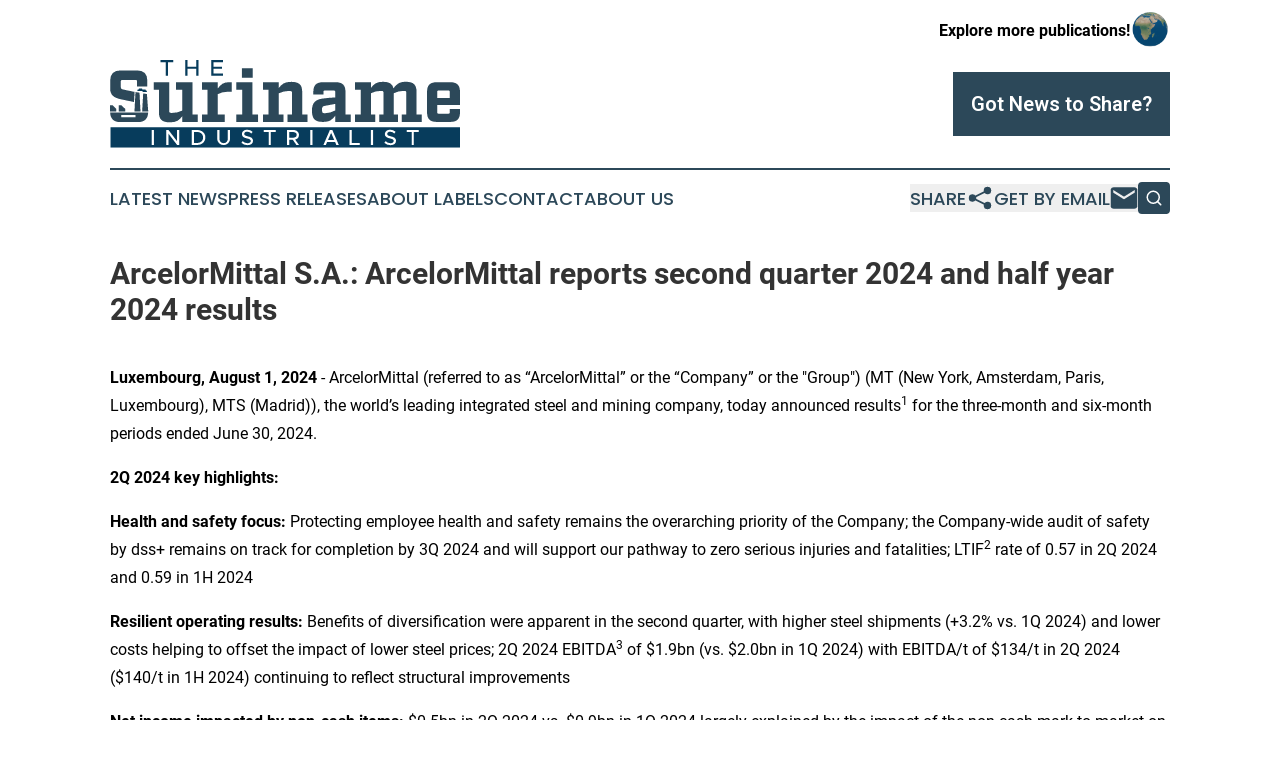

--- FILE ---
content_type: text/html;charset=utf-8
request_url: https://www.surinameindustrialist.com/article/732109236-arcelormittal-s-a-arcelormittal-reports-second-quarter-2024-and-half-year-2024-results
body_size: 30667
content:
<!DOCTYPE html>
<html lang="en">
<head>
  <title>ArcelorMittal S.A.: ArcelorMittal reports second quarter 2024 and half year 2024 results | The Suriname Industrialist</title>
  <meta charset="utf-8">
  <meta name="viewport" content="width=device-width, initial-scale=1">
    <meta name="description" content="The Suriname Industrialist is an online news publication focusing on industries in the Suriname: Catch up with industries and services news from Suriname">
    <link rel="icon" href="https://cdn.newsmatics.com/agp/sites/surinameindustrialist-favicon-1.png" type="image/png">
  <meta name="csrf-token" content="B1PFmBf5wkPu-aGWtXI0OExMSRrAzxQ2fFlD_c5j10E=">
  <meta name="csrf-param" content="authenticity_token">
  <link href="/css/styles.min.css?v1d0b8e25eaccc1ca72b30a2f13195adabfa54991" rel="stylesheet" data-turbo-track="reload">
  <link rel="stylesheet" href="/plugins/vanilla-cookieconsent/cookieconsent.css?v1d0b8e25eaccc1ca72b30a2f13195adabfa54991">
  
<style type="text/css">
    :root {
        --color-primary-background: rgba(44, 72, 89, 0.4);
        --color-primary: #2C4859;
        --color-secondary: #073C5C;
    }
</style>

  <script type="importmap">
    {
      "imports": {
          "adController": "/js/controllers/adController.js?v1d0b8e25eaccc1ca72b30a2f13195adabfa54991",
          "alertDialog": "/js/controllers/alertDialog.js?v1d0b8e25eaccc1ca72b30a2f13195adabfa54991",
          "articleListController": "/js/controllers/articleListController.js?v1d0b8e25eaccc1ca72b30a2f13195adabfa54991",
          "dialog": "/js/controllers/dialog.js?v1d0b8e25eaccc1ca72b30a2f13195adabfa54991",
          "flashMessage": "/js/controllers/flashMessage.js?v1d0b8e25eaccc1ca72b30a2f13195adabfa54991",
          "gptAdController": "/js/controllers/gptAdController.js?v1d0b8e25eaccc1ca72b30a2f13195adabfa54991",
          "hamburgerController": "/js/controllers/hamburgerController.js?v1d0b8e25eaccc1ca72b30a2f13195adabfa54991",
          "labelsDescription": "/js/controllers/labelsDescription.js?v1d0b8e25eaccc1ca72b30a2f13195adabfa54991",
          "searchController": "/js/controllers/searchController.js?v1d0b8e25eaccc1ca72b30a2f13195adabfa54991",
          "videoController": "/js/controllers/videoController.js?v1d0b8e25eaccc1ca72b30a2f13195adabfa54991",
          "navigationController": "/js/controllers/navigationController.js?v1d0b8e25eaccc1ca72b30a2f13195adabfa54991"          
      }
    }
  </script>
  <script>
      (function(w,d,s,l,i){w[l]=w[l]||[];w[l].push({'gtm.start':
      new Date().getTime(),event:'gtm.js'});var f=d.getElementsByTagName(s)[0],
      j=d.createElement(s),dl=l!='dataLayer'?'&l='+l:'';j.async=true;
      j.src='https://www.googletagmanager.com/gtm.js?id='+i+dl;
      f.parentNode.insertBefore(j,f);
      })(window,document,'script','dataLayer','GTM-KGCXW2X');
  </script>

  <script>
    window.dataLayer.push({
      'cookie_settings': 'delta'
    });
  </script>
</head>
<body class="df-5 is-subpage">
<noscript>
  <iframe src="https://www.googletagmanager.com/ns.html?id=GTM-KGCXW2X"
          height="0" width="0" style="display:none;visibility:hidden"></iframe>
</noscript>
<div class="layout">

  <!-- Top banner -->
  <div class="max-md:hidden w-full content universal-ribbon-inner flex justify-end items-center">
    <a href="https://www.affinitygrouppublishing.com/" target="_blank" class="brands">
      <span class="font-bold text-black">Explore more publications!</span>
      <div>
        <img src="/images/globe.png" height="40" width="40" class="icon-globe"/>
      </div>
    </a>
  </div>
  <header data-controller="hamburger">
  <div class="content">
    <div class="header-top">
      <div class="flex gap-2 masthead-container justify-between items-center">
        <div class="mr-4 logo-container">
          <a href="/">
              <img src="https://cdn.newsmatics.com/agp/sites/surinameindustrialist-logo-1.svg" alt="The Suriname Industrialist"
                class="max-md:!h-[60px] lg:!max-h-[115px]" height="100"
                width="auto" />
          </a>
        </div>
        <button class="hamburger relative w-8 h-6">
          <span aria-hidden="true"
            class="block absolute h-[2px] w-9 bg-[--color-primary] transform transition duration-500 ease-in-out -translate-y-[15px]"></span>
          <span aria-hidden="true"
            class="block absolute h-[2px] w-7 bg-[--color-primary] transform transition duration-500 ease-in-out translate-x-[7px]"></span>
          <span aria-hidden="true"
            class="block absolute h-[2px] w-9 bg-[--color-primary] transform transition duration-500 ease-in-out translate-y-[15px]"></span>
        </button>
        <a href="/submit-news" class="max-md:hidden button button-upload-content button-primary w-fit">
          <span>Got News to Share?</span>
        </a>
      </div>
      <!--  Screen size line  -->
      <div class="absolute bottom-0 -ml-[20px] w-screen h-[1px] bg-[--color-primary] z-50 md:hidden">
      </div>
    </div>
    <!-- Navigation bar -->
    <div class="navigation is-hidden-on-mobile" id="main-navigation">
      <div class="w-full md:hidden">
        <div data-controller="search" class="relative w-full">
  <div data-search-target="form" class="relative active">
    <form data-action="submit->search#performSearch" class="search-form">
      <input type="text" name="query" placeholder="Search..." data-search-target="input" class="search-input md:hidden" />
      <button type="button" data-action="click->search#toggle" data-search-target="icon" class="button-search">
        <img height="18" width="18" src="/images/search.svg" />
      </button>
    </form>
  </div>
</div>

      </div>
      <nav class="navigation-part">
          <a href="/latest-news" class="nav-link">
            Latest News
          </a>
          <a href="/press-releases" class="nav-link">
            Press Releases
          </a>
          <a href="/about-labels" class="nav-link">
            About Labels
          </a>
          <a href="/contact" class="nav-link">
            Contact
          </a>
          <a href="/about" class="nav-link">
            About Us
          </a>
      </nav>
      <div class="w-full md:w-auto md:justify-end">
        <div data-controller="navigation" class="header-actions hidden">
  <button class="nav-link flex gap-1 items-center" onclick="window.ShareDialog.openDialog()">
    <span data-navigation-target="text">
      Share
    </span>
    <span class="icon-share"></span>
  </button>
  <button onclick="window.AlertDialog.openDialog()" class="nav-link nav-link-email flex items-center gap-1.5">
    <span data-navigation-target="text">
      Get by Email
    </span>
    <span class="icon-mail"></span>
  </button>
  <div class="max-md:hidden">
    <div data-controller="search" class="relative w-full">
  <div data-search-target="form" class="relative active">
    <form data-action="submit->search#performSearch" class="search-form">
      <input type="text" name="query" placeholder="Search..." data-search-target="input" class="search-input md:hidden" />
      <button type="button" data-action="click->search#toggle" data-search-target="icon" class="button-search">
        <img height="18" width="18" src="/images/search.svg" />
      </button>
    </form>
  </div>
</div>

  </div>
</div>

      </div>
      <a href="/submit-news" class="md:hidden uppercase button button-upload-content button-primary w-fit">
        <span>Got News to Share?</span>
      </a>
      <a href="https://www.affinitygrouppublishing.com/" target="_blank" class="nav-link-agp">
        Explore more publications!
        <img src="/images/globe.png" height="35" width="35" />
      </a>
    </div>
  </div>
</header>

  <div id="main-content" class="content">
    <div id="flash-message"></div>
    <h1>ArcelorMittal S.A.: ArcelorMittal reports second quarter 2024 and half year 2024 results</h1>
<div class="press-release">
  
      <p><strong>Luxembourg, August 1</strong><strong>, 20</strong><strong>24 </strong>- ArcelorMittal (referred to as &#x201C;ArcelorMittal&#x201D; or the &#x201C;Company&#x201D; or the "Group") (MT (New York, Amsterdam, Paris, Luxembourg), MTS (Madrid)), the world&#x2019;s leading integrated steel and mining company, today announced results<sup>1</sup> for the three-month and six-month periods ended June 30, 2024.</p>      <p align="justify"><strong>2Q 2024 key highlights:</strong></p>      <p><strong>Health and safety focus:</strong> Protecting employee health and safety remains the overarching priority of the Company; the Company-wide audit of safety by dss+ remains on track for completion by 3Q 2024 and will support our pathway to zero serious injuries and fatalities; LTIF<sup>2</sup> rate of 0.57 in 2Q 2024 and 0.59 in 1H 2024</p>      <p><strong>Resilient operating results: </strong>Benefits of diversification were apparent in the second quarter, with higher steel shipments (+3.2% vs. 1Q 2024) and lower costs helping to offset the impact of lower steel prices; 2Q 2024 EBITDA<sup>3</sup> of $1.9bn (vs. $2.0bn in 1Q 2024) with EBITDA/t of $134/t in 2Q 2024 ($140/t in 1H 2024) continuing to reflect structural improvements</p>      <p><strong>Net income impacted by non-cash items: </strong>$0.5bn in 2Q 2024 vs. $0.9bn in 1Q 2024 largely explained by the impact of the non-cash mark-to-market on Vallourec shares<sup>10</sup></p>      <p><strong>Financial strength: </strong>Net debt of $5.2bn at the end of the quarter (gross debt of $11.1bn and cash and cash equivalents of $5.9bn as of June 30, 2024) remains a strong foundation for continued growth investment and capital returns</p>      <p><strong>Cash flow being reinvested for growth and shareholder returns:</strong> over the past 12 months, the Company has generated investable cash flow<sup>18</sup> of $2.6bn with $1.5bn invested on strategic growth projects and $1.8bn returned to ArcelorMittal shareholders</p>      <p align="justify"><strong>Key developments towards strategic objectives:</strong></p>      <p><strong>Organic growth:</strong> As expected the Vega CMC (Brazil) project is ramping up and the 1GW renewables project in India has begun commissioning. Further projects nearing completion include: Calvert EAF (US), Serra Azul (Brazil), electrical steel (France) and capacity expansion in Liberia. Strategic growth projects are estimated to add $1.8 billion to the Company's EBITDA potential by the end of 2026<sup>5</sup></p>      <p><strong>Asset portfolio: </strong>The Sustainable Solutions segment is making progress towards the targeted doubling of EBITDA in the next 5 years. The Company has acquired Italpannelli&#x2019;s Italian and Spanish businesses, building on ArcelorMittal&#x2019;s exposure to insulation panels for low carbon emissions buildings. Together with Vallourec (which will be reported within India and JV segment), these acquisitions are estimated to add a further $0.2bn to EBITDA potential in 2025</p>      <p><strong>Consistent shareholder returns:</strong> In addition to its growing base dividend ($0.50/sh in 2024, of which the first $0.25/sh installment was paid in June 2024), the Company will continue to return a minimum 50% of post-dividend FCF to shareholders through its share buyback programs. The Company repurchased 1.5% of its outstanding shares during 2Q 2024 (4.2% during the 1H 2024)<sup>11 </sup>bringing the total reduction in fully diluted share count to 36% since September 2020<sup>6</sup></p>      <p align="justify"><strong>Outlook </strong></p>      <p><strong>Company believes current market conditions are unsustainable:</strong> China&#x2019;s excess production relative to demand is resulting in very low domestic steel spreads and aggressive exports; steel prices in both Europe and US are below the marginal cost. The Company expects apparent demand to be higher in 2H&#x2019;24 vs. 2H&#x2019;23 (which was impacted by destocking particularly in Europe). As absolute inventory levels remain low, particularly in Europe, the Company remains optimistic that restocking activity will occur once real demand begins to recover</p>      <p><strong>Disciplined capex investment:</strong> Capex in 2024 continues to be expected within the range of $4.5bn-$5.0bn range, including $1.4-1.5bn on our strategic growth projects<sup>4,9</sup>. A capital-efficient decarbonization strategy is essential to achieving appropriate returns on investment. ArcelorMittal continues to optimize its decarbonization pathway, with the objective of achieving its targets within the established budget</p>      <p><strong>Positive free cash flow outlook in 2024 and beyond: </strong>The Company expects the $1.6bn investment in working capital in 1H&#x2019;24 to reverse by year end, supporting the outlook for free cash flow generation. The completion of the Company&#x2019;s strategic growth projects is expected to support structurally higher EBITDA and investable cash flow in the coming periods</p>      <p><strong>Financial highlights (on the basis of IFRS</strong><sup><strong>1</strong></sup><strong>):</strong></p>   <table style="border-collapse: collapse; width:100%; border-collapse:collapse ;">
<tr>
<td style="max-width:50%; width:50%; min-width:50%;;border-top: solid black 1pt ; border-bottom: solid black 1pt ; vertical-align: middle ; ">  <strong>(USDm) unless otherwise shown</strong>  </td>
<td style="max-width:10%; width:10%; min-width:10%;;text-align: right ;  vertical-align: middle; border-top: solid black 1pt ; border-bottom: solid black 1pt ; vertical-align: middle ; ">  <strong>2Q 24</strong>  </td>
<td style="max-width:10%; width:10%; min-width:10%;;text-align: right ;  vertical-align: middle; border-top: solid black 1pt ; border-bottom: solid black 1pt ; vertical-align: middle ; ">  <strong>1Q 24</strong>  </td>
<td style="max-width:10%; width:10%; min-width:10%;;text-align: right ;  vertical-align: middle; border-top: solid black 1pt ; border-bottom: solid black 1pt ; vertical-align: middle ; ">  <strong>2Q 23</strong>  </td>
<td style="max-width:10%; width:10%; min-width:10%;;text-align: right ;  vertical-align: middle; border-top: solid black 1pt ; border-bottom: solid black 1pt ; vertical-align: middle ; ">  <strong>1H 24</strong>  </td>
<td style="max-width:10%; width:10%; min-width:10%;;text-align: right ;  vertical-align: middle; border-top: solid black 1pt ; border-bottom: solid black 1pt ; vertical-align: middle ; ">  <strong>1H 23</strong>  </td>
</tr>
<tr>
<td style="border-top: solid black 1pt ; border-bottom: solid black 1pt ; vertical-align: bottom ; ">  Sales  </td>
<td style="text-align: right ;  vertical-align: middle; border-top: solid black 1pt ; border-bottom: solid black 1pt ; vertical-align: bottom ; ">  16,249  </td>
<td style="text-align: right ;  vertical-align: middle; border-top: solid black 1pt ; border-bottom: solid black 1pt ; vertical-align: bottom ; ">  16,282  </td>
<td style="text-align: right ;  vertical-align: middle; border-top: solid black 1pt ; border-bottom: solid black 1pt ; vertical-align: bottom ; ">  18,606  </td>
<td style="text-align: right ;  vertical-align: middle; border-top: solid black 1pt ; border-bottom: solid black 1pt ; vertical-align: bottom ; ">  32,531  </td>
<td style="text-align: right ;  vertical-align: middle; border-top: solid black 1pt ; border-bottom: solid black 1pt ; vertical-align: bottom ; ">  37,107  </td>
</tr>
<tr>
<td style="border-top: solid black 1pt ; border-bottom: solid black 1pt ; vertical-align: bottom ; ">  Operating income  </td>
<td style="text-align: right ;  vertical-align: middle; border-top: solid black 1pt ; border-bottom: solid black 1pt ; vertical-align: bottom ; ">  1,046  </td>
<td style="text-align: right ;  vertical-align: middle; border-top: solid black 1pt ; border-bottom: solid black 1pt ; vertical-align: bottom ; ">  1,072  </td>
<td style="text-align: right ;  vertical-align: middle; border-top: solid black 1pt ; border-bottom: solid black 1pt ; vertical-align: bottom ; ">  1,925  </td>
<td style="text-align: right ;  vertical-align: middle; border-top: solid black 1pt ; border-bottom: solid black 1pt ; vertical-align: bottom ; ">  2,118  </td>
<td style="text-align: right ;  vertical-align: middle; border-top: solid black 1pt ; border-bottom: solid black 1pt ; vertical-align: bottom ; ">  3,117  </td>
</tr>
<tr>
<td style="border-top: solid black 1pt ; vertical-align: bottom ; ">  Net income attributable to equity holders of the parent  </td>
<td style="text-align: right ;  vertical-align: middle; border-top: solid black 1pt ; vertical-align: bottom ; ">  504  </td>
<td style="text-align: right ;  vertical-align: middle; border-top: solid black 1pt ; vertical-align: bottom ; ">  938  </td>
<td style="text-align: right ;  vertical-align: middle; border-top: solid black 1pt ; vertical-align: bottom ; ">  1,860  </td>
<td style="text-align: right ;  vertical-align: middle; border-top: solid black 1pt ; vertical-align: bottom ; ">  1,442  </td>
<td style="text-align: right ;  vertical-align: middle; border-top: solid black 1pt ; vertical-align: bottom ; ">  2,956  </td>
</tr>
<tr>
<td style="border-top: solid black 1pt ; vertical-align: bottom ; ">  Basic earnings per common share (US$)  </td>
<td style="text-align: right ;  vertical-align: middle; border-top: solid black 1pt ; vertical-align: bottom ; ">  0.63  </td>
<td style="text-align: right ;  vertical-align: middle; border-top: solid black 1pt ; vertical-align: bottom ; ">  1.16  </td>
<td style="text-align: right ;  vertical-align: middle; border-top: solid black 1pt ; vertical-align: bottom ; ">  2.21  </td>
<td style="text-align: right ;  vertical-align: middle; border-top: solid black 1pt ; vertical-align: bottom ; ">  1.80  </td>
<td style="text-align: right ;  vertical-align: middle; border-top: solid black 1pt ; vertical-align: bottom ; ">  3.47  </td>
</tr>
<tr>
<td style="border-top: solid black 1pt ; border-bottom: solid black 1pt ; vertical-align: bottom ; ">  &#xA0;  </td>
<td style="border-top: solid black 1pt ; border-bottom: solid black 1pt ; vertical-align: bottom ; ">  &#xA0;  </td>
<td style="border-top: solid black 1pt ; border-bottom: solid black 1pt ; vertical-align: bottom ; ">  &#xA0;  </td>
<td style="border-top: solid black 1pt ; border-bottom: solid black 1pt ; vertical-align: bottom ; ">  &#xA0;  </td>
<td style="border-top: solid black 1pt ; border-bottom: solid black 1pt ; vertical-align: bottom ; ">  &#xA0;  </td>
<td style="border-top: solid black 1pt ; border-bottom: solid black 1pt ; vertical-align: bottom ; ">  &#xA0;  </td>
</tr>
<tr>
<td style="border-top: solid black 1pt ; border-bottom: solid black 1pt ; vertical-align: bottom ; ">  Operating income/tonne (US$/t)  </td>
<td style="text-align: right ;  vertical-align: middle; border-top: solid black 1pt ; border-bottom: solid black 1pt ; vertical-align: bottom ; ">  75  </td>
<td style="text-align: right ;  vertical-align: middle; border-top: solid black 1pt ; border-bottom: solid black 1pt ; vertical-align: bottom ; ">  80  </td>
<td style="text-align: right ;  vertical-align: middle; border-top: solid black 1pt ; border-bottom: solid black 1pt ; vertical-align: bottom ; ">  136  </td>
<td style="text-align: right ;  vertical-align: middle; border-top: solid black 1pt ; border-bottom: solid black 1pt ; vertical-align: bottom ; ">  77  </td>
<td style="text-align: right ;  vertical-align: middle; border-top: solid black 1pt ; border-bottom: solid black 1pt ; vertical-align: bottom ; ">  109  </td>
</tr>
<tr>
<td style="border-top: solid black 1pt ; border-bottom: solid black 1pt ; vertical-align: bottom ; ">  EBITDA<sup>3</sup>  </td>
<td style="text-align: right ;  vertical-align: middle; border-top: solid black 1pt ; border-bottom: solid black 1pt ; vertical-align: bottom ; ">  1,862  </td>
<td style="text-align: right ;  vertical-align: middle; border-top: solid black 1pt ; border-bottom: solid black 1pt ; vertical-align: bottom ; ">  1,956  </td>
<td style="text-align: right ;  vertical-align: middle; border-top: solid black 1pt ; border-bottom: solid black 1pt ; vertical-align: bottom ; ">  2,998  </td>
<td style="text-align: right ;  vertical-align: middle; border-top: solid black 1pt ; border-bottom: solid black 1pt ; vertical-align: bottom ; ">  3,818  </td>
<td style="text-align: right ;  vertical-align: middle; border-top: solid black 1pt ; border-bottom: solid black 1pt ; vertical-align: bottom ; ">  5,138  </td>
</tr>
<tr>
<td style="border-top: solid black 1pt ; border-bottom: solid black 1pt ; vertical-align: bottom ; ">  EBITDA /tonne (US$/t)  </td>
<td style="text-align: right ;  vertical-align: middle; border-top: solid black 1pt ; border-bottom: solid black 1pt ; vertical-align: bottom ; ">  134  </td>
<td style="text-align: right ;  vertical-align: middle; border-top: solid black 1pt ; border-bottom: solid black 1pt ; vertical-align: bottom ; ">  145  </td>
<td style="text-align: right ;  vertical-align: middle; border-top: solid black 1pt ; border-bottom: solid black 1pt ; vertical-align: bottom ; ">  211  </td>
<td style="text-align: right ;  vertical-align: middle; border-top: solid black 1pt ; border-bottom: solid black 1pt ; vertical-align: bottom ; ">  140  </td>
<td style="text-align: right ;  vertical-align: middle; border-top: solid black 1pt ; border-bottom: solid black 1pt ; vertical-align: bottom ; ">  179  </td>
</tr>
<tr>
<td style="border-top: solid black 1pt ; border-bottom: solid black 1pt ; vertical-align: bottom ; ">  &#xA0;  </td>
<td style="border-top: solid black 1pt ; border-bottom: solid black 1pt ; vertical-align: bottom ; ">  &#xA0;  </td>
<td style="border-top: solid black 1pt ; border-bottom: solid black 1pt ; vertical-align: bottom ; ">  &#xA0;  </td>
<td style="border-top: solid black 1pt ; border-bottom: solid black 1pt ; vertical-align: bottom ; ">  &#xA0;  </td>
<td style="border-top: solid black 1pt ; border-bottom: solid black 1pt ; vertical-align: bottom ; ">  &#xA0;  </td>
<td style="border-top: solid black 1pt ; border-bottom: solid black 1pt ; vertical-align: bottom ; ">  &#xA0;  </td>
</tr>
<tr>
<td style="border-top: solid black 1pt ; border-bottom: solid black 1pt ; vertical-align: bottom ; ">  Crude steel production (Mt)  </td>
<td style="text-align: right ;  vertical-align: middle; border-top: solid black 1pt ; border-bottom: solid black 1pt ; vertical-align: bottom ; ">  14.7  </td>
<td style="text-align: right ;  vertical-align: middle; border-top: solid black 1pt ; border-bottom: solid black 1pt ; vertical-align: bottom ; ">  14.4  </td>
<td style="text-align: right ;  vertical-align: middle; border-top: solid black 1pt ; border-bottom: solid black 1pt ; vertical-align: bottom ; ">  14.7  </td>
<td style="text-align: right ;  vertical-align: middle; border-top: solid black 1pt ; border-bottom: solid black 1pt ; vertical-align: bottom ; ">  29.1  </td>
<td style="text-align: right ;  vertical-align: middle; border-top: solid black 1pt ; border-bottom: solid black 1pt ; vertical-align: bottom ; ">  29.2  </td>
</tr>
<tr>
<td style="border-top: solid black 1pt ; border-bottom: solid black 1pt ; vertical-align: bottom ; ">  Steel shipments (Mt)  </td>
<td style="text-align: right ;  vertical-align: middle; border-top: solid black 1pt ; border-bottom: solid black 1pt ; vertical-align: bottom ; ">  13.9  </td>
<td style="text-align: right ;  vertical-align: middle; border-top: solid black 1pt ; border-bottom: solid black 1pt ; vertical-align: bottom ; ">  13.5  </td>
<td style="text-align: right ;  vertical-align: middle; border-top: solid black 1pt ; border-bottom: solid black 1pt ; vertical-align: bottom ; ">  14.2  </td>
<td style="text-align: right ;  vertical-align: middle; border-top: solid black 1pt ; border-bottom: solid black 1pt ; vertical-align: bottom ; ">  27.3  </td>
<td style="text-align: right ;  vertical-align: middle; border-top: solid black 1pt ; border-bottom: solid black 1pt ; vertical-align: bottom ; ">  28.7  </td>
</tr>
<tr>
<td style="border-top: solid black 1pt ; border-bottom: solid black 1pt ; vertical-align: bottom ; ">  Total Group iron ore production (Mt)  </td>
<td style="text-align: right ;  vertical-align: middle; border-top: solid black 1pt ; border-bottom: solid black 1pt ; vertical-align: bottom ; ">  9.5  </td>
<td style="text-align: right ;  vertical-align: middle; border-top: solid black 1pt ; border-bottom: solid black 1pt ; vertical-align: bottom ; ">  10.2  </td>
<td style="text-align: right ;  vertical-align: middle; border-top: solid black 1pt ; border-bottom: solid black 1pt ; vertical-align: bottom ; ">  10.5  </td>
<td style="text-align: right ;  vertical-align: middle; border-top: solid black 1pt ; border-bottom: solid black 1pt ; vertical-align: bottom ; ">  19.7  </td>
<td style="text-align: right ;  vertical-align: middle; border-top: solid black 1pt ; border-bottom: solid black 1pt ; vertical-align: bottom ; ">  21.3  </td>
</tr>
<tr>
<td style="border-top: solid black 1pt ; border-bottom: solid black 1pt ; vertical-align: bottom ; ">  Iron ore production (Mt) (AMMC and Liberia only)  </td>
<td style="text-align: right ;  vertical-align: middle; border-top: solid black 1pt ; border-bottom: solid black 1pt ; vertical-align: bottom ; ">  5.9  </td>
<td style="text-align: right ;  vertical-align: middle; border-top: solid black 1pt ; border-bottom: solid black 1pt ; vertical-align: bottom ; ">  6.5  </td>
<td style="text-align: right ;  vertical-align: middle; border-top: solid black 1pt ; border-bottom: solid black 1pt ; vertical-align: bottom ; ">  6.4  </td>
<td style="text-align: right ;  vertical-align: middle; border-top: solid black 1pt ; border-bottom: solid black 1pt ; vertical-align: bottom ; ">  12.4  </td>
<td style="text-align: right ;  vertical-align: middle; border-top: solid black 1pt ; border-bottom: solid black 1pt ; vertical-align: bottom ; ">  13.1  </td>
</tr>
<tr>
<td style="border-top: solid black 1pt ; border-bottom: solid black 1pt ; vertical-align: bottom ; ">  Iron ore shipment (Mt) (AMMC and Liberia only)  </td>
<td style="text-align: right ;  vertical-align: middle; border-top: solid black 1pt ; border-bottom: solid black 1pt ; vertical-align: bottom ; ">  6.2  </td>
<td style="text-align: right ;  vertical-align: middle; border-top: solid black 1pt ; border-bottom: solid black 1pt ; vertical-align: bottom ; ">  6.3  </td>
<td style="text-align: right ;  vertical-align: middle; border-top: solid black 1pt ; border-bottom: solid black 1pt ; vertical-align: bottom ; ">  6.6  </td>
<td style="text-align: right ;  vertical-align: middle; border-top: solid black 1pt ; border-bottom: solid black 1pt ; vertical-align: bottom ; ">  12.5  </td>
<td style="text-align: right ;  vertical-align: middle; border-top: solid black 1pt ; border-bottom: solid black 1pt ; vertical-align: bottom ; ">  14.0  </td>
</tr>
<tr>
<td style="border-top: solid black 1pt ; border-bottom: solid black 1pt ; vertical-align: bottom ; ">  &#xA0;  </td>
<td style="border-top: solid black 1pt ; border-bottom: solid black 1pt ; vertical-align: bottom ; ">  &#xA0;  </td>
<td style="border-top: solid black 1pt ; border-bottom: solid black 1pt ; vertical-align: bottom ; ">  &#xA0;  </td>
<td style="border-top: solid black 1pt ; border-bottom: solid black 1pt ; vertical-align: bottom ; ">  &#xA0;  </td>
<td style="border-top: solid black 1pt ; border-bottom: solid black 1pt ; vertical-align: bottom ; ">  &#xA0;  </td>
<td style="border-top: solid black 1pt ; border-bottom: solid black 1pt ; vertical-align: bottom ; ">  &#xA0;  </td>
</tr>
<tr>
<td style="border-top: solid black 1pt ; border-bottom: solid black 1pt ; vertical-align: bottom ; ">  Weighted average common shares outstanding (in millions)  </td>
<td style="text-align: right ;  vertical-align: middle; border-top: solid black 1pt ; border-bottom: solid black 1pt ; vertical-align: bottom ; ">  794  </td>
<td style="text-align: right ;  vertical-align: middle; border-top: solid black 1pt ; border-bottom: solid black 1pt ; vertical-align: bottom ; ">  809  </td>
<td style="text-align: right ;  vertical-align: middle; border-top: solid black 1pt ; border-bottom: solid black 1pt ; vertical-align: bottom ; ">  842  </td>
<td style="text-align: right ;  vertical-align: middle; border-top: solid black 1pt ; border-bottom: solid black 1pt ; vertical-align: bottom ; ">  802  </td>
<td style="text-align: right ;  vertical-align: middle; border-top: solid black 1pt ; border-bottom: solid black 1pt ; vertical-align: bottom ; ">  851  </td>
</tr>
</table>   <p align="justify"><strong><br>Commenting, Aditya Mittal, ArcelorMittal Chief Executive Officer, said:</strong></p>      <p>&#x201C;The Company continued to make good progress in the first half of the year. Starting with safety, the comprehensive dss+ audit of all matters safety related is nearing completion. There has been excellent engagement at all levels across the Group and no doubt the learnings and recommendations will be instrumental in helping us achieve our safety goals.</p>          <p>&#x201C;Our pipeline of attractive strategic growth projects, which combined with recent acquisitions, have the estimated potential to increase EBITDA by $2.0 billion, are starting to come on-line. The Vega CMC is ramping up and the 1GW renewables project in India has now started commissioning, with several other projects due to complete this year. </p>          <p>&#x201C;Demand continues to grow for our XCarb recycled and renewably produced steels, which are currently shining brightly on the Eiffel Tower and Arc de Triomphe in the form of the Olympic &#x201C;Spectacular&#x201D; rings and Paralympic &#x201C;Agitos&#x201D;. As important as our low carbon steel products, are our climate solutions. We have recently launched the new HyMatch&#xAE; brand for hydrogen transport pipelines supporting the implementation of hydrogen infrastructure globally and the recent acquisition of Italpannelli&#x2019;s Italian and Spanish businesses, builds our exposure to the attractive insulation panels market for low carbon emissions buildings. We also continue to progress our decarbonization agenda, with groundbreaking having taken place on the new 1.1 million tonne electric arc furnace in Gijon. </p>          <p>&#x201C;Financially, performance in the second quarter was broadly similar to the first, reflecting the continued subdued economic sentiment. Inventories are at a low level which will support apparent steel demand growth ex-China of between 2.5% and 3% this year. The Company enjoys a healthy balance sheet, from which it can continue to invest for growth and market share and consistently return cash to shareholders."</p>          <p><strong>Safety and sustainable development</strong></p>      <p align="justify"><strong>Health and Safety focus: </strong></p>      <p>Protecting employee health and safety remains the overarching priority of the Company. LTIF rate of 0.57 in 2Q 2024 (vs 0.61 in 1Q 2024 and 0.73 in 2Q 2023).</p>          <p>The Company-wide safety audit by dss+, which encompasses the three pillars of fatality prevention standards, process risk management, and policies, processes and governance, is progressing on schedule. The groundwork was completed at the end of July and included:</p>      <ul type="disc">
<li style="margin-bottom:6pt;">155 onsite audits of the fatality prevention standards covering the company&#x2019;s three main occupational risks (injured by a machine that was not properly isolated or turned off, crushed by a vehicle or moving machine, and falling from height);</li>
<li style="margin-bottom:6pt;">Process safety risk management assessments of 14 of our highest priority countries and assets (including JVs);</li>
<li style="margin-bottom:6pt;">~300 interviews with the ArcelorMittal Board, senior leadership, health and safety personnel and unions;</li>
<li style="margin-bottom:6pt;">~100 focus groups on practical perception of safety issues (&gt;70 took place onsite in 12 plants);</li>
<li style="margin-bottom:6pt;">Over 100 observations of key meetings to understand how health and safety is discussed at all levels e.g. the Board Sustainability Committee to production meetings; and </li>
<li style="margin-bottom:6pt;">Review of policies and other documentation to understand how effectively health and safety is governed and communicated.</li>
</ul>      <p>Key recommendations will be published following completion of the audit. There is a clear engagement and full support from leadership across the organization to make ArcelorMittal a better, safer Company.</p>      <p align="justify"><strong>Own personnel and contractors &#x2013; Lost Time Injury Frequency rate</strong></p>   <table style="border-collapse: collapse; width:100%; border-collapse:collapse ;">
<tr>
<td style="max-width:50%; width:50%; min-width:50%;;border-top: solid black 1pt ; border-bottom: solid black 1pt ; vertical-align: bottom ; ">  &#xA0;  </td>
<td style="max-width:10%; width:10%; min-width:10%;;text-align: right ;  vertical-align: middle; border-top: solid black 1pt ; border-bottom: solid black 1pt ; vertical-align: middle ; ">  <strong>2Q 24</strong>  </td>
<td style="max-width:10%; width:10%; min-width:10%;;text-align: right ;  vertical-align: middle; border-top: solid black 1pt ; border-bottom: solid black 1pt ; vertical-align: middle ; ">  <strong>1Q 24</strong>  </td>
<td style="max-width:10%; width:10%; min-width:10%;;text-align: right ;  vertical-align: middle; border-top: solid black 1pt ; border-bottom: solid black 1pt ; vertical-align: middle ; ">  <strong>2Q 23</strong>  </td>
<td style="max-width:10%; width:10%; min-width:10%;;text-align: right ;  vertical-align: middle; border-top: solid black 1pt ; border-bottom: solid black 1pt ; vertical-align: middle ; ">  <strong>1H 24</strong>  </td>
<td style="max-width:10%; width:10%; min-width:10%;;text-align: right ;  vertical-align: middle; border-top: solid black 1pt ; border-bottom: solid black 1pt ; vertical-align: middle ; ">  <strong>1H 23</strong>  </td>
</tr>
<tr>
<td style="border-top: solid black 1pt ; border-bottom: solid black 1pt ; vertical-align: bottom ; ">  North America  </td>
<td style="text-align: right ;  vertical-align: middle; border-top: solid black 1pt ; border-bottom: solid black 1pt ; vertical-align: bottom ; ">  0.31  </td>
<td style="text-align: right ;  vertical-align: middle; border-top: solid black 1pt ; border-bottom: solid black 1pt ; vertical-align: bottom ; ">  0.00  </td>
<td style="text-align: right ;  vertical-align: middle; border-top: solid black 1pt ; border-bottom: solid black 1pt ; vertical-align: bottom ; ">  0.25  </td>
<td style="text-align: right ;  vertical-align: middle; border-top: solid black 1pt ; border-bottom: solid black 1pt ; vertical-align: bottom ; ">  0.14  </td>
<td style="text-align: right ;  vertical-align: middle; border-top: solid black 1pt ; border-bottom: solid black 1pt ; vertical-align: bottom ; ">  0.18  </td>
</tr>
<tr>
<td style="border-top: solid black 1pt ; border-bottom: solid black 1pt ; vertical-align: bottom ; ">  Brazil  </td>
<td style="text-align: right ;  vertical-align: middle; border-top: solid black 1pt ; border-bottom: solid black 1pt ; vertical-align: bottom ; ">  0.15  </td>
<td style="text-align: right ;  vertical-align: middle; border-top: solid black 1pt ; border-bottom: solid black 1pt ; vertical-align: bottom ; ">  0.08  </td>
<td style="text-align: right ;  vertical-align: middle; border-top: solid black 1pt ; border-bottom: solid black 1pt ; vertical-align: bottom ; ">  0.30  </td>
<td style="text-align: right ;  vertical-align: middle; border-top: solid black 1pt ; border-bottom: solid black 1pt ; vertical-align: bottom ; ">  0.13  </td>
<td style="text-align: right ;  vertical-align: middle; border-top: solid black 1pt ; border-bottom: solid black 1pt ; vertical-align: bottom ; ">  0.32  </td>
</tr>
<tr>
<td style="border-top: solid black 1pt ; border-bottom: solid black 1pt ; vertical-align: bottom ; ">  Europe  </td>
<td style="text-align: right ;  vertical-align: middle; border-top: solid black 1pt ; border-bottom: solid black 1pt ; vertical-align: bottom ; ">  1.06  </td>
<td style="text-align: right ;  vertical-align: middle; border-top: solid black 1pt ; border-bottom: solid black 1pt ; vertical-align: bottom ; ">  1.28  </td>
<td style="text-align: right ;  vertical-align: middle; border-top: solid black 1pt ; border-bottom: solid black 1pt ; vertical-align: bottom ; ">  1.51  </td>
<td style="text-align: right ;  vertical-align: middle; border-top: solid black 1pt ; border-bottom: solid black 1pt ; vertical-align: bottom ; ">  1.14  </td>
<td style="text-align: right ;  vertical-align: middle; border-top: solid black 1pt ; border-bottom: solid black 1pt ; vertical-align: bottom ; ">  1.38  </td>
</tr>
<tr>
<td style="border-top: solid black 1pt ; border-bottom: solid black 1pt ; vertical-align: bottom ; ">  Sustainable Solutions  </td>
<td style="text-align: right ;  vertical-align: middle; border-top: solid black 1pt ; border-bottom: solid black 1pt ; vertical-align: bottom ; ">  1.09  </td>
<td style="text-align: right ;  vertical-align: middle; border-top: solid black 1pt ; border-bottom: solid black 1pt ; vertical-align: bottom ; ">  0.89  </td>
<td style="text-align: right ;  vertical-align: middle; border-top: solid black 1pt ; border-bottom: solid black 1pt ; vertical-align: bottom ; ">  1.10  </td>
<td style="text-align: right ;  vertical-align: middle; border-top: solid black 1pt ; border-bottom: solid black 1pt ; vertical-align: bottom ; ">  0.98  </td>
<td style="text-align: right ;  vertical-align: middle; border-top: solid black 1pt ; border-bottom: solid black 1pt ; vertical-align: bottom ; ">  0.95  </td>
</tr>
<tr>
<td style="border-top: solid black 1pt ; border-bottom: solid black 1pt ; vertical-align: bottom ; ">  Mining  </td>
<td style="text-align: right ;  vertical-align: middle; border-top: solid black 1pt ; border-bottom: solid black 1pt ; vertical-align: bottom ; ">  0.15  </td>
<td style="text-align: right ;  vertical-align: middle; border-top: solid black 1pt ; border-bottom: solid black 1pt ; vertical-align: bottom ; ">  0.16  </td>
<td style="text-align: right ;  vertical-align: middle; border-top: solid black 1pt ; border-bottom: solid black 1pt ; vertical-align: bottom ; ">  0.00  </td>
<td style="text-align: right ;  vertical-align: middle; border-top: solid black 1pt ; border-bottom: solid black 1pt ; vertical-align: bottom ; ">  0.16  </td>
<td style="text-align: right ;  vertical-align: middle; border-top: solid black 1pt ; border-bottom: solid black 1pt ; vertical-align: bottom ; ">  0.11  </td>
</tr>
<tr>
<td style="border-top: solid black 1pt ; border-bottom: solid black 1pt ; vertical-align: bottom ; ">  Others  </td>
<td style="text-align: right ;  vertical-align: middle; border-top: solid black 1pt ; border-bottom: solid black 1pt ; vertical-align: bottom ; ">  0.47  </td>
<td style="text-align: right ;  vertical-align: middle; border-top: solid black 1pt ; border-bottom: solid black 1pt ; vertical-align: bottom ; ">  0.76  </td>
<td style="text-align: right ;  vertical-align: middle; border-top: solid black 1pt ; border-bottom: solid black 1pt ; vertical-align: bottom ; ">  0.60  </td>
<td style="text-align: right ;  vertical-align: middle; border-top: solid black 1pt ; border-bottom: solid black 1pt ; vertical-align: bottom ; ">  0.60  </td>
<td style="text-align: right ;  vertical-align: middle; border-top: solid black 1pt ; border-bottom: solid black 1pt ; vertical-align: bottom ; ">  0.62  </td>
</tr>
<tr>
<td style="border-top: solid black 1pt ; border-bottom: solid black 1pt ; vertical-align: bottom ; ">  <strong>Total</strong>  </td>
<td style="text-align: right ;  vertical-align: middle; border-top: solid black 1pt ; border-bottom: solid black 1pt ; vertical-align: bottom ; ">  <strong>0.57</strong>  </td>
<td style="text-align: right ;  vertical-align: middle; border-top: solid black 1pt ; border-bottom: solid black 1pt ; vertical-align: bottom ; ">  <strong>0.61</strong>  </td>
<td style="text-align: right ;  vertical-align: middle; border-top: solid black 1pt ; border-bottom: solid black 1pt ; vertical-align: bottom ; ">  <strong>0.73</strong>  </td>
<td style="text-align: right ;  vertical-align: middle; border-top: solid black 1pt ; border-bottom: solid black 1pt ; vertical-align: bottom ; ">  <strong>0.59</strong>  </td>
<td style="text-align: right ;  vertical-align: middle; border-top: solid black 1pt ; border-bottom: solid black 1pt ; vertical-align: bottom ; ">  <strong>0.70</strong>  </td>
</tr>
</table>   <p align="justify"><strong><br>Sustainable development highlights</strong><sup><strong>14</strong></sup><strong>:</strong></p>      <ul>
<li>The Company is progressing the decarbonization projects globally to ensure we maximize our competitive advantage and deliver an acceptable return on investment.   <ul>
<li>The construction of the 1.1Mt EAF at the Gij&#xF3;n plant has started, representing the first in ArcelorMittal Europe&#x2019;s decarbonization program. The &#x20AC;0.2 billion investment in state-of-the-art technology will enable ArcelorMittal to produce high added value rails and wire rod (expected EBITDA $50 million)</li>
<li>The 1GW India renewables project has begun commissioning. Power evacuation (substations and transmission lines) are largely complete. The $0.7 billion capex project with an expected $0.1 billion of EBITDA (including equity share of the net income benefit to AMNS India JV) will provide cost competitive and stable supply of round-the-clock renewable power for AMNS India, representing over 20% of AMNS India&#x2019;s Hazira plants energy requirements.</li>
<li>ArcelorMittal continues to engage with Country Governments to access low carbon energy for ArcelorMittal group at competitive prices for its DRI EAF projects. In Belgium, we have signed a letter of intent for low-carbon electricity supply which follows a similar agreement in France with EDF.</li>
</ul>   </li>
<li> ArcelorMittal has been expanding its low carbon solutions offering to capture demand for low carbon steel, which builds on solutions already available across the group, such as low carbon emissions buildings (e.g. Steligence brand) and renewables (e.g. Magnelis<sup>&#xAE; </sup>coating for solar).    <ul>
<li>ArcelorMittal launched the HyMatch<sup>&#xAE; </sup>steel brand for hydrogen transport pipelines supporting the implementation of hydrogen infrastructure globally\</li>
<li>The recent acquisition of Italpannelli&#x2019;s Italian and Spanish businesses, with a capacity of 13 million m<sup>2</sup> of sandwich panels a year, builds on ArcelorMittal&#x2019;s exposure to insulation panels for low carbon emissions buildings</li>
</ul>   </li>
<li>ArcelorMittal continues to increase its XCarb&#xAE; recycled and renewably produced (RRP) low-carbon emissions product range and sales. XCarb<sup>&#xAE;</sup> products are on track to double sales in 2024 (vs. 2023). In addition, ArcelorMittal Europe Flat Products has the capability to produce 80% of its industry steel grades and dimensions in XCarb&#xAE; RRP, with the potential to expand.<br>
</li>
</ul>      <p><strong>Analysis of results for the six months ended June 30, 2024 versus results for the six months ended June 30, 2023</strong></p>      <p>Sales for 1H 2024 decreased by -12.3% to $32.5 billion as compared with $37.1 billion for 1H 2023, primarily due to -7.5% lower average steel selling prices and a -4.6% decline in steel shipments. On a scope adjusted basis (i.e. excluding Kazakhstan operations that were sold on December 7, 2023 and ArcelorMittal Pecem consolidated on March 9, 2023<sup>7</sup>), 1H 2024 steel shipments were -1.1% lower as compared to 1H 2023.</p>      <p>Operating income for 1H 2024 of $2.1 billion was -32.1% lower as compared to $3.1 billion in 1H 2023 primarily driven by negative price-cost effect (predominantly on account of -7.5% lower average steel selling prices) and lower steel shipment volumes.</p>      <p>EBITDA in 1H 2024 decreased by -25.7% to $3,818 million as compared to $5,138 million in 1H 2023, primarily due to a negative price-cost effect, lower steel shipments including impacts of an illegal blockade at our Mexican operations (that resulted in loss of volume in 2Q 2024 of ~0.4Mt and negatively impacted EBITDA by approximately ~$0.1 billion).</p>      <p>ArcelorMittal&#x2019;s net income for 1H 2024 declined to $1,442 million as compared to $2,956 million for 1H 2023, largely due to lower operating results, lower income from equity method investments and higher foreign exchange loss and financing costs (largely due to the US$ appreciation against most currencies) partially offset by lower net interest expense. ArcelorMittal&#x2019;s basic earnings per common share for 1H 2024 was $1.80, as compared to $3.47 for 1H 2023. </p>      <p>Net cash provided by operating activities in 1H 2024 was $1.0 billion as compared to $3.0 billion in 1H 2023. Free cash outflow during 1H 2024 of $1.3 billion<sup>8</sup> includes a working capital investment of $1.6 billion and capex of $2.2 billion (including strategic growth projects<sup>9</sup>). The free cash outflow together with ongoing shareholder returns of $1.1 billion during the period, led to an increase in net debt to $5.2 billion on June 30, 2024, as compared to $2.9 billion on December 31, 2023. Gross debt of $11.1 billion on June 30, 2024, as compared to $10.7 billion on December 31, 2023.</p>      <p><strong>Analysis of results for 2Q 2024 versus 1Q 2024</strong></p>      <p>Sales in 2Q 2024 were stable at $16.2 billion as compared to $16.3 billion in 1Q 2024. </p>      <p>Operating income of $1.0 billion in 2Q 2024 was -2.4% lower as compared 1Q 2024 largely reflecting the impacts of an illegal blockade at our Mexican operations offset in part by higher steel shipments (+3.2%).</p>      <p>EBITDA in 2Q 2024 decreased by -4.8% to $1,862 million as compared to $1,956 million in 1Q 2024, primarily due to weaker results in North America (impacted by an illegal blockade in Mexico), India and JVs segment (planned maintenance in India) and Mining segment (lower iron ore prices) offset in part by an improvement in the Europe segment primarily due to lower costs.</p>      <p>ArcelorMittal recorded net income in 2Q 2024 of $504 million, lower as compared to $938 million in 1Q 2024 largely due to non-cash mark-to-market on Vallourec shares<sup>10 </sup>(gain of $181 million as of March 31, 2024, was then reversed by $173 million as of June 30, 2024).</p>      <p>ArcelorMittal's basic earnings per common share for 2Q 2024 was $0.63 as compared to $1.16 in 1Q 2024.</p>      <p>Free cash flow during 2Q 2024 of $0.1 billion was impacted by capex of $1.0 billion, including strategic growth projects<sup>4</sup>, offset in part by a working capital release of $0.1 billion. This together with ongoing share buy backs ($0.3 billion) and dividends to ArcelorMittal shareholders ($0.2 billion) led to an increase in net debt to $5.2 billion on June 30, 2024, as compared to $4.8 billion on March 31, 2024. Due to the seasonality of working capital needs, the Company believes that a year-on-year comparison of net debt is more useful. Over the past 12 months net debt increased by $0.7 billion as the Company funded strategic growth capex of $1.5 billion and returned $1.8 billion to ArcelorMittal shareholders (dividends $0.4 billion and share buy backs $1.4 billion).</p>      <p align="justify"><strong>Analysis of operations</strong><sup><strong>3</strong></sup></p>      <p align="justify"><strong>North America</strong></p>   <table style="border-collapse: collapse; width:100%; border-collapse:collapse ;">
<tr>
<td style="max-width:50%; width:50%; min-width:50%;;border-top: solid black 1pt ; border-bottom: solid black 1pt ; vertical-align: middle ; ">  <strong>(USDm) unless otherwise shown</strong>  </td>
<td style="max-width:10%; width:10%; min-width:10%;;text-align: right ;  vertical-align: middle; border-top: solid black 1pt ; border-bottom: solid black 1pt ; vertical-align: middle ; ">  <strong>2Q 24</strong>  </td>
<td style="max-width:10%; width:10%; min-width:10%;;text-align: right ;  vertical-align: middle; border-top: solid black 1pt ; border-bottom: solid black 1pt ; vertical-align: middle ; ">  <strong>1Q 24</strong>  </td>
<td style="max-width:10%; width:10%; min-width:10%;;text-align: right ;  vertical-align: middle; border-top: solid black 1pt ; border-bottom: solid black 1pt ; vertical-align: middle ; ">  <strong>2Q 23</strong>  </td>
<td style="max-width:10%; width:10%; min-width:10%;;text-align: right ;  vertical-align: middle; border-top: solid black 1pt ; border-bottom: solid black 1pt ; vertical-align: middle ; ">  <strong>1H 24</strong>  </td>
<td style="max-width:10%; width:10%; min-width:10%;;text-align: right ;  vertical-align: middle; border-top: solid black 1pt ; border-bottom: solid black 1pt ; vertical-align: middle ; ">  <strong>1H 23</strong>  </td>
</tr>
<tr>
<td style="border-top: solid black 1pt ; border-bottom: solid black 1pt ; vertical-align: bottom ; ">  Sales  </td>
<td style="text-align: right ;  vertical-align: middle; border-top: solid black 1pt ; border-bottom: solid black 1pt ; vertical-align: bottom ; ">  3,162  </td>
<td style="text-align: right ;  vertical-align: middle; border-top: solid black 1pt ; border-bottom: solid black 1pt ; vertical-align: bottom ; ">  3,347  </td>
<td style="text-align: right ;  vertical-align: middle; border-top: solid black 1pt ; border-bottom: solid black 1pt ; vertical-align: bottom ; ">  3,498  </td>
<td style="text-align: right ;  vertical-align: middle; border-top: solid black 1pt ; border-bottom: solid black 1pt ; vertical-align: bottom ; ">  6,509  </td>
<td style="text-align: right ;  vertical-align: middle; border-top: solid black 1pt ; border-bottom: solid black 1pt ; vertical-align: bottom ; ">  6,848  </td>
</tr>
<tr>
<td style="border-top: solid black 1pt ; border-bottom: solid black 1pt ; vertical-align: bottom ; ">  Operating income  </td>
<td style="text-align: right ;  vertical-align: middle; border-top: solid black 1pt ; border-bottom: solid black 1pt ; vertical-align: bottom ; ">  338  </td>
<td style="text-align: right ;  vertical-align: middle; border-top: solid black 1pt ; border-bottom: solid black 1pt ; vertical-align: bottom ; ">  585  </td>
<td style="text-align: right ;  vertical-align: middle; border-top: solid black 1pt ; border-bottom: solid black 1pt ; vertical-align: bottom ; ">  662  </td>
<td style="text-align: right ;  vertical-align: middle; border-top: solid black 1pt ; border-bottom: solid black 1pt ; vertical-align: bottom ; ">  923  </td>
<td style="text-align: right ;  vertical-align: middle; border-top: solid black 1pt ; border-bottom: solid black 1pt ; vertical-align: bottom ; ">  1,117  </td>
</tr>
<tr>
<td style="border-top: solid black 1pt ; vertical-align: bottom ; ">  Depreciation  </td>
<td style="text-align: right ;  vertical-align: middle; border-top: solid black 1pt ; vertical-align: bottom ; ">  (129)  </td>
<td style="text-align: right ;  vertical-align: middle; border-top: solid black 1pt ; vertical-align: bottom ; ">  (120)  </td>
<td style="text-align: right ;  vertical-align: middle; border-top: solid black 1pt ; vertical-align: bottom ; ">  (127)  </td>
<td style="text-align: right ;  vertical-align: middle; border-top: solid black 1pt ; vertical-align: bottom ; ">  (249)  </td>
<td style="text-align: right ;  vertical-align: middle; border-top: solid black 1pt ; vertical-align: bottom ; ">  (253)  </td>
</tr>
<tr>
<td style="border-top: solid black 1pt ; border-bottom: solid black 1pt ; vertical-align: bottom ; ">  EBITDA  </td>
<td style="text-align: right ;  vertical-align: middle; border-top: solid black 1pt ; border-bottom: solid black 1pt ; vertical-align: bottom ; ">  467  </td>
<td style="text-align: right ;  vertical-align: middle; border-top: solid black 1pt ; border-bottom: solid black 1pt ; vertical-align: bottom ; ">  705  </td>
<td style="text-align: right ;  vertical-align: middle; border-top: solid black 1pt ; border-bottom: solid black 1pt ; vertical-align: bottom ; ">  789  </td>
<td style="text-align: right ;  vertical-align: middle; border-top: solid black 1pt ; border-bottom: solid black 1pt ; vertical-align: bottom ; ">  1,172  </td>
<td style="text-align: right ;  vertical-align: middle; border-top: solid black 1pt ; border-bottom: solid black 1pt ; vertical-align: bottom ; ">  1,370  </td>
</tr>
<tr>
<td style="border-top: solid black 1pt ; border-bottom: solid black 1pt ; vertical-align: bottom ; ">  Crude steel production (Kt)  </td>
<td style="text-align: right ;  vertical-align: middle; border-top: solid black 1pt ; border-bottom: solid black 1pt ; vertical-align: bottom ; ">  1,823  </td>
<td style="text-align: right ;  vertical-align: middle; border-top: solid black 1pt ; border-bottom: solid black 1pt ; vertical-align: bottom ; ">  2,180  </td>
<td style="text-align: right ;  vertical-align: middle; border-top: solid black 1pt ; border-bottom: solid black 1pt ; vertical-align: bottom ; ">  2,244  </td>
<td style="text-align: right ;  vertical-align: middle; border-top: solid black 1pt ; border-bottom: solid black 1pt ; vertical-align: bottom ; ">  4,003  </td>
<td style="text-align: right ;  vertical-align: middle; border-top: solid black 1pt ; border-bottom: solid black 1pt ; vertical-align: bottom ; ">  4,420  </td>
</tr>
<tr>
<td style="border-top: solid black 1pt ; border-bottom: solid black 1pt ; vertical-align: bottom ; ">  - Flat shipments (Kt)  </td>
<td style="text-align: right ;  vertical-align: middle; border-top: solid black 1pt ; border-bottom: solid black 1pt ; vertical-align: bottom ; ">  1,865  </td>
<td style="text-align: right ;  vertical-align: middle; border-top: solid black 1pt ; border-bottom: solid black 1pt ; vertical-align: bottom ; ">  2,245  </td>
<td style="text-align: right ;  vertical-align: middle; border-top: solid black 1pt ; border-bottom: solid black 1pt ; vertical-align: bottom ; ">  2,046  </td>
<td style="text-align: right ;  vertical-align: middle; border-top: solid black 1pt ; border-bottom: solid black 1pt ; vertical-align: bottom ; ">  4,110  </td>
<td style="text-align: right ;  vertical-align: middle; border-top: solid black 1pt ; border-bottom: solid black 1pt ; vertical-align: bottom ; ">  4,254  </td>
</tr>
<tr>
<td style="border-top: solid black 1pt ; border-bottom: solid black 1pt ; vertical-align: bottom ; ">  - Long shipments (Kt)  </td>
<td style="text-align: right ;  vertical-align: middle; border-top: solid black 1pt ; border-bottom: solid black 1pt ; vertical-align: bottom ; ">  719  </td>
<td style="text-align: right ;  vertical-align: middle; border-top: solid black 1pt ; border-bottom: solid black 1pt ; vertical-align: bottom ; ">  666  </td>
<td style="text-align: right ;  vertical-align: middle; border-top: solid black 1pt ; border-bottom: solid black 1pt ; vertical-align: bottom ; ">  667  </td>
<td style="text-align: right ;  vertical-align: middle; border-top: solid black 1pt ; border-bottom: solid black 1pt ; vertical-align: bottom ; ">  1,385  </td>
<td style="text-align: right ;  vertical-align: middle; border-top: solid black 1pt ; border-bottom: solid black 1pt ; vertical-align: bottom ; ">  1,358  </td>
</tr>
<tr>
<td style="border-top: solid black 1pt ; border-bottom: solid black 1pt ; vertical-align: bottom ; ">  Steel shipments* (Kt)  </td>
<td style="text-align: right ;  vertical-align: middle; border-top: solid black 1pt ; border-bottom: solid black 1pt ; vertical-align: bottom ; ">  2,468  </td>
<td style="text-align: right ;  vertical-align: middle; border-top: solid black 1pt ; border-bottom: solid black 1pt ; vertical-align: bottom ; ">  2,796  </td>
<td style="text-align: right ;  vertical-align: middle; border-top: solid black 1pt ; border-bottom: solid black 1pt ; vertical-align: bottom ; ">  2,604  </td>
<td style="text-align: right ;  vertical-align: middle; border-top: solid black 1pt ; border-bottom: solid black 1pt ; vertical-align: bottom ; ">  5,264  </td>
<td style="text-align: right ;  vertical-align: middle; border-top: solid black 1pt ; border-bottom: solid black 1pt ; vertical-align: bottom ; ">  5,447  </td>
</tr>
<tr>
<td style="border-top: solid black 1pt ; border-bottom: solid black 1pt ; vertical-align: bottom ; ">  Average steel selling price (US$/t)  </td>
<td style="text-align: right ;  vertical-align: middle; border-top: solid black 1pt ; border-bottom: solid black 1pt ; vertical-align: bottom ; ">  1,040  </td>
<td style="text-align: right ;  vertical-align: middle; border-top: solid black 1pt ; border-bottom: solid black 1pt ; vertical-align: bottom ; ">  1,042  </td>
<td style="text-align: right ;  vertical-align: middle; border-top: solid black 1pt ; border-bottom: solid black 1pt ; vertical-align: bottom ; ">  1,116  </td>
<td style="text-align: right ;  vertical-align: middle; border-top: solid black 1pt ; border-bottom: solid black 1pt ; vertical-align: bottom ; ">  1,041  </td>
<td style="text-align: right ;  vertical-align: middle; border-top: solid black 1pt ; border-bottom: solid black 1pt ; vertical-align: bottom ; ">  1,052  </td>
</tr>
</table>   <p align="justify">* North America steel shipments include slabs sourced by the segment from Group companies (mainly the Brazil segment) and sold to the Calvert JV (eliminated in the Group consolidation). These shipments can vary between periods due to slab sourcing mix and timing of vessels: 2Q'24 476kt; 1Q'24 481kt, 2Q'23 360kt; 1H'24 957kt and 1H'23 834kt.</p>          <p align="justify">Sales in 2Q 2024 decreased by -5.5% to $3.2 billion, as compared to $3.3 billion in 1Q 2024 primarily on account of a -11.7% decrease in steel shipments, primarily flat products, impacted by an illegal blockade at our Mexican operations.</p>      <p align="justify">Since May 24, 2024, ArcelorMittal Mexico steel plant in Lazaro Cardenas and mine located in the Tenencia La Mira in the state of Michoac&#xE1;n was impacted by an illegal blockade by a group of workers due to their dissatisfaction with the distribution of profit sharing by the Company. In order to maintain safety within and outside the plant, the Company halted the blast furnace and mining operations, and has undertaken mitigation actions to continue to serve customers. The impact is an estimated loss of ~0.4Mt volume and $0.1 billion EBITDA in 2Q 2024. On July 19, 2024, ArcelorMittal Mexico announced that it had reached a settlement with unions with an agreement to end the strike leading to a gradual restart of production/shipments.</p>      <p align="justify">Operating income in 2Q 2024 decreased by -42.1% to $338 million as compared to $585 million in 1Q 2024, primarily due to the impact of the illegal blockade (as discussed above) and a negative price-cost impact.</p>      <p align="justify">EBITDA in 2Q 2024 of $467 million was -33.7% lower as compared to $705 million in 1Q 2024.</p>      <p align="justify"><strong>Brazil</strong><sup><strong>7</strong></sup></p>   <table align="center" style="border-collapse: collapse; width:100%; border-collapse:collapse ;">
<tr>
<td style="max-width:50%; width:50%; min-width:50%;;border-top: solid black 1pt ; border-bottom: solid black 1pt ; vertical-align: middle ; ">  <strong>(USDm) unless otherwise shown</strong>  </td>
<td style="max-width:10%; width:10%; min-width:10%;;text-align: right ;  vertical-align: middle; border-top: solid black 1pt ; border-bottom: solid black 1pt ; vertical-align: middle ; ">  <strong>2Q 24</strong>  </td>
<td style="max-width:10%; width:10%; min-width:10%;;text-align: right ;  vertical-align: middle; border-top: solid black 1pt ; border-bottom: solid black 1pt ; vertical-align: middle ; ">  <strong>1Q 24</strong>  </td>
<td style="max-width:10%; width:10%; min-width:10%;;text-align: right ;  vertical-align: middle; border-top: solid black 1pt ; border-bottom: solid black 1pt ; vertical-align: middle ; ">  <strong>2Q 23</strong>  </td>
<td style="max-width:10%; width:10%; min-width:10%;;text-align: right ;  vertical-align: middle; border-top: solid black 1pt ; border-bottom: solid black 1pt ; vertical-align: middle ; ">  <strong>1H 24</strong>  </td>
<td style="max-width:10%; width:10%; min-width:10%;;text-align: right ;  vertical-align: middle; border-top: solid black 1pt ; border-bottom: solid black 1pt ; vertical-align: middle ; ">  <strong>1H 23</strong>  </td>
</tr>
<tr>
<td style="border-top: solid black 1pt ; border-bottom: solid black 1pt ; vertical-align: bottom ; ">  Sales  </td>
<td style="text-align: right ;  vertical-align: middle; border-top: solid black 1pt ; border-bottom: solid black 1pt ; vertical-align: bottom ; ">  3,243  </td>
<td style="text-align: right ;  vertical-align: middle; border-top: solid black 1pt ; border-bottom: solid black 1pt ; vertical-align: bottom ; ">  3,051  </td>
<td style="text-align: right ;  vertical-align: middle; border-top: solid black 1pt ; border-bottom: solid black 1pt ; vertical-align: bottom ; ">  3,826  </td>
<td style="text-align: right ;  vertical-align: middle; border-top: solid black 1pt ; border-bottom: solid black 1pt ; vertical-align: bottom ; ">  6,294  </td>
<td style="text-align: right ;  vertical-align: middle; border-top: solid black 1pt ; border-bottom: solid black 1pt ; vertical-align: bottom ; ">  6,894  </td>
</tr>
<tr>
<td style="border-top: solid black 1pt ; border-bottom: solid black 1pt ; vertical-align: bottom ; ">  Operating income  </td>
<td style="text-align: right ;  vertical-align: middle; border-top: solid black 1pt ; border-bottom: solid black 1pt ; vertical-align: bottom ; ">  325  </td>
<td style="text-align: right ;  vertical-align: middle; border-top: solid black 1pt ; border-bottom: solid black 1pt ; vertical-align: bottom ; ">  302  </td>
<td style="text-align: right ;  vertical-align: middle; border-top: solid black 1pt ; border-bottom: solid black 1pt ; vertical-align: bottom ; ">  553  </td>
<td style="text-align: right ;  vertical-align: middle; border-top: solid black 1pt ; border-bottom: solid black 1pt ; vertical-align: bottom ; ">  627  </td>
<td style="text-align: right ;  vertical-align: middle; border-top: solid black 1pt ; border-bottom: solid black 1pt ; vertical-align: bottom ; ">  876  </td>
</tr>
<tr>
<td style="border-top: solid black 1pt ; vertical-align: bottom ; ">  Depreciation  </td>
<td style="text-align: right ;  vertical-align: middle; border-top: solid black 1pt ; vertical-align: bottom ; ">  (88)  </td>
<td style="text-align: right ;  vertical-align: middle; border-top: solid black 1pt ; vertical-align: bottom ; ">  (94)  </td>
<td style="text-align: right ;  vertical-align: middle; border-top: solid black 1pt ; vertical-align: bottom ; ">  (105)  </td>
<td style="text-align: right ;  vertical-align: middle; border-top: solid black 1pt ; vertical-align: bottom ; ">  (182)  </td>
<td style="text-align: right ;  vertical-align: middle; border-top: solid black 1pt ; vertical-align: bottom ; ">  (177)  </td>
</tr>
<tr>
<td style="border-top: solid black 1pt ; border-bottom: solid black 1pt ; vertical-align: bottom ; ">  EBITDA  </td>
<td style="text-align: right ;  vertical-align: middle; border-top: solid black 1pt ; border-bottom: solid black 1pt ; vertical-align: bottom ; ">  413  </td>
<td style="text-align: right ;  vertical-align: middle; border-top: solid black 1pt ; border-bottom: solid black 1pt ; vertical-align: bottom ; ">  396  </td>
<td style="text-align: right ;  vertical-align: middle; border-top: solid black 1pt ; border-bottom: solid black 1pt ; vertical-align: bottom ; ">  658  </td>
<td style="text-align: right ;  vertical-align: middle; border-top: solid black 1pt ; border-bottom: solid black 1pt ; vertical-align: bottom ; ">  809  </td>
<td style="text-align: right ;  vertical-align: middle; border-top: solid black 1pt ; border-bottom: solid black 1pt ; vertical-align: bottom ; ">  1,053  </td>
</tr>
<tr>
<td style="border-top: solid black 1pt ; border-bottom: solid black 1pt ; vertical-align: bottom ; ">  Crude steel production (Kt)  </td>
<td style="text-align: right ;  vertical-align: middle; border-top: solid black 1pt ; border-bottom: solid black 1pt ; vertical-align: bottom ; ">  3,607  </td>
<td style="text-align: right ;  vertical-align: middle; border-top: solid black 1pt ; border-bottom: solid black 1pt ; vertical-align: bottom ; ">  3,564  </td>
<td style="text-align: right ;  vertical-align: middle; border-top: solid black 1pt ; border-bottom: solid black 1pt ; vertical-align: bottom ; ">  3,732  </td>
<td style="text-align: right ;  vertical-align: middle; border-top: solid black 1pt ; border-bottom: solid black 1pt ; vertical-align: bottom ; ">  7,171  </td>
<td style="text-align: right ;  vertical-align: middle; border-top: solid black 1pt ; border-bottom: solid black 1pt ; vertical-align: bottom ; ">  6,784  </td>
</tr>
<tr>
<td style="border-top: solid black 1pt ; border-bottom: solid black 1pt ; vertical-align: bottom ; ">  - Flat shipments (Kt)  </td>
<td style="text-align: right ;  vertical-align: middle; border-top: solid black 1pt ; border-bottom: solid black 1pt ; vertical-align: bottom ; ">  2,441  </td>
<td style="text-align: right ;  vertical-align: middle; border-top: solid black 1pt ; border-bottom: solid black 1pt ; vertical-align: bottom ; ">  2,137  </td>
<td style="text-align: right ;  vertical-align: middle; border-top: solid black 1pt ; border-bottom: solid black 1pt ; vertical-align: bottom ; ">  2,363  </td>
<td style="text-align: right ;  vertical-align: middle; border-top: solid black 1pt ; border-bottom: solid black 1pt ; vertical-align: bottom ; ">  4,578  </td>
<td style="text-align: right ;  vertical-align: middle; border-top: solid black 1pt ; border-bottom: solid black 1pt ; vertical-align: bottom ; ">  4,103  </td>
</tr>
<tr>
<td style="border-top: solid black 1pt ; border-bottom: solid black 1pt ; vertical-align: bottom ; ">  - Long shipments (Kt)  </td>
<td style="text-align: right ;  vertical-align: middle; border-top: solid black 1pt ; border-bottom: solid black 1pt ; vertical-align: bottom ; ">  1,215  </td>
<td style="text-align: right ;  vertical-align: middle; border-top: solid black 1pt ; border-bottom: solid black 1pt ; vertical-align: bottom ; ">  1,061  </td>
<td style="text-align: right ;  vertical-align: middle; border-top: solid black 1pt ; border-bottom: solid black 1pt ; vertical-align: bottom ; ">  1,234  </td>
<td style="text-align: right ;  vertical-align: middle; border-top: solid black 1pt ; border-bottom: solid black 1pt ; vertical-align: bottom ; ">  2,276  </td>
<td style="text-align: right ;  vertical-align: middle; border-top: solid black 1pt ; border-bottom: solid black 1pt ; vertical-align: bottom ; ">  2,451  </td>
</tr>
<tr>
<td style="border-top: solid black 1pt ; border-bottom: solid black 1pt ; vertical-align: bottom ; ">  Steel shipments (Kt)  </td>
<td style="text-align: right ;  vertical-align: middle; border-top: solid black 1pt ; border-bottom: solid black 1pt ; vertical-align: bottom ; ">  3,637  </td>
<td style="text-align: right ;  vertical-align: middle; border-top: solid black 1pt ; border-bottom: solid black 1pt ; vertical-align: bottom ; ">  3,180  </td>
<td style="text-align: right ;  vertical-align: middle; border-top: solid black 1pt ; border-bottom: solid black 1pt ; vertical-align: bottom ; ">  3,583  </td>
<td style="text-align: right ;  vertical-align: middle; border-top: solid black 1pt ; border-bottom: solid black 1pt ; vertical-align: bottom ; ">  6,817  </td>
<td style="text-align: right ;  vertical-align: middle; border-top: solid black 1pt ; border-bottom: solid black 1pt ; vertical-align: bottom ; ">  6,520  </td>
</tr>
<tr>
<td style="border-top: solid black 1pt ; border-bottom: solid black 1pt ; vertical-align: bottom ; ">  Average steel selling price (US$/t)  </td>
<td style="text-align: right ;  vertical-align: middle; border-top: solid black 1pt ; border-bottom: solid black 1pt ; vertical-align: bottom ; ">  826  </td>
<td style="text-align: right ;  vertical-align: middle; border-top: solid black 1pt ; border-bottom: solid black 1pt ; vertical-align: bottom ; ">  886  </td>
<td style="text-align: right ;  vertical-align: middle; border-top: solid black 1pt ; border-bottom: solid black 1pt ; vertical-align: bottom ; ">  1,001  </td>
<td style="text-align: right ;  vertical-align: middle; border-top: solid black 1pt ; border-bottom: solid black 1pt ; vertical-align: bottom ; ">  854  </td>
<td style="text-align: right ;  vertical-align: middle; border-top: solid black 1pt ; border-bottom: solid black 1pt ; vertical-align: bottom ; ">  991  </td>
</tr>
</table>   <p>Sales in 2Q 2024 increased by +6.3% to $3.2 billion as compared to $3.1 billion in 1Q 2024, primarily due to a +14.4% increase in steel shipments (including a seasonal recovery in demand in Brazil and shipments timing delays from 1Q 2024) offset in part by a -6.7% decline in average steel selling prices. </p>      <p>Operating income in 2Q 2024 of $325 million was +7.7% higher as compared to $302 million in 1Q 2024, due to higher shipments offset in part by a negative price-cost effect (lower selling prices more than offsetting lower costs).</p>      <p>EBITDA in 2Q 2024 increased by +4.3% to $413 million as compared to $396 million in 1Q 2024.</p>      <p align="justify"><strong>Europe</strong></p>   <table style="border-collapse: collapse; width:100%; border-collapse:collapse ;">
<tr>
<td style="max-width:50%; width:50%; min-width:50%;;border-top: solid black 1pt ; border-bottom: solid black 1pt ; vertical-align: middle ; ">  <strong>(USDm) unless otherwise shown</strong>  </td>
<td style="max-width:10%; width:10%; min-width:10%;;text-align: right ;  vertical-align: middle; border-top: solid black 1pt ; border-bottom: solid black 1pt ; vertical-align: middle ; ">  <strong>2Q 24</strong>  </td>
<td style="max-width:10%; width:10%; min-width:10%;;text-align: right ;  vertical-align: middle; border-top: solid black 1pt ; border-bottom: solid black 1pt ; vertical-align: middle ; ">  <strong>1Q 24</strong>  </td>
<td style="max-width:10%; width:10%; min-width:10%;;text-align: right ;  vertical-align: middle; border-top: solid black 1pt ; border-bottom: solid black 1pt ; vertical-align: middle ; ">  <strong>2Q 23</strong>  </td>
<td style="max-width:10%; width:10%; min-width:10%;;text-align: right ;  vertical-align: middle; border-top: solid black 1pt ; border-bottom: solid black 1pt ; vertical-align: middle ; ">  <strong>1H 24</strong>  </td>
<td style="max-width:10%; width:10%; min-width:10%;;text-align: right ;  vertical-align: middle; border-top: solid black 1pt ; border-bottom: solid black 1pt ; vertical-align: middle ; ">  <strong>1H 23</strong>  </td>
</tr>
<tr>
<td style="border-top: solid black 1pt ; border-bottom: solid black 1pt ; vertical-align: bottom ; ">  Sales  </td>
<td style="text-align: right ;  vertical-align: middle; border-top: solid black 1pt ; border-bottom: solid black 1pt ; vertical-align: bottom ; ">  7,822  </td>
<td style="text-align: right ;  vertical-align: middle; border-top: solid black 1pt ; border-bottom: solid black 1pt ; vertical-align: bottom ; ">  7,847  </td>
<td style="text-align: right ;  vertical-align: middle; border-top: solid black 1pt ; border-bottom: solid black 1pt ; vertical-align: bottom ; ">  8,686  </td>
<td style="text-align: right ;  vertical-align: middle; border-top: solid black 1pt ; border-bottom: solid black 1pt ; vertical-align: bottom ; ">  15,669  </td>
<td style="text-align: right ;  vertical-align: middle; border-top: solid black 1pt ; border-bottom: solid black 1pt ; vertical-align: bottom ; ">  17,766  </td>
</tr>
<tr>
<td style="border-top: solid black 1pt ; border-bottom: solid black 1pt ; vertical-align: bottom ; ">  Operating income  </td>
<td style="text-align: right ;  vertical-align: middle; border-top: solid black 1pt ; border-bottom: solid black 1pt ; vertical-align: bottom ; ">  194  </td>
<td style="text-align: right ;  vertical-align: middle; border-top: solid black 1pt ; border-bottom: solid black 1pt ; vertical-align: bottom ; ">  69  </td>
<td style="text-align: right ;  vertical-align: middle; border-top: solid black 1pt ; border-bottom: solid black 1pt ; vertical-align: bottom ; ">  436  </td>
<td style="text-align: right ;  vertical-align: middle; border-top: solid black 1pt ; border-bottom: solid black 1pt ; vertical-align: bottom ; ">  263  </td>
<td style="text-align: right ;  vertical-align: middle; border-top: solid black 1pt ; border-bottom: solid black 1pt ; vertical-align: bottom ; ">  744  </td>
</tr>
<tr>
<td style="border-top: solid black 1pt ; vertical-align: bottom ; ">  Depreciation  </td>
<td style="text-align: right ;  vertical-align: middle; border-top: solid black 1pt ; vertical-align: bottom ; ">  (268)  </td>
<td style="text-align: right ;  vertical-align: middle; border-top: solid black 1pt ; vertical-align: bottom ; ">  (274)  </td>
<td style="text-align: right ;  vertical-align: middle; border-top: solid black 1pt ; vertical-align: bottom ; ">  (270)  </td>
<td style="text-align: right ;  vertical-align: middle; border-top: solid black 1pt ; vertical-align: bottom ; ">  (542)  </td>
<td style="text-align: right ;  vertical-align: middle; border-top: solid black 1pt ; vertical-align: bottom ; ">  (533)  </td>
</tr>
<tr>
<td style="border-top: solid black 1pt ; border-bottom: solid black 1pt ; vertical-align: bottom ; ">  EBITDA  </td>
<td style="text-align: right ;  vertical-align: middle; border-top: solid black 1pt ; border-bottom: solid black 1pt ; vertical-align: bottom ; ">  462  </td>
<td style="text-align: right ;  vertical-align: middle; border-top: solid black 1pt ; border-bottom: solid black 1pt ; vertical-align: bottom ; ">  343  </td>
<td style="text-align: right ;  vertical-align: middle; border-top: solid black 1pt ; border-bottom: solid black 1pt ; vertical-align: bottom ; ">  706  </td>
<td style="text-align: right ;  vertical-align: middle; border-top: solid black 1pt ; border-bottom: solid black 1pt ; vertical-align: bottom ; ">  805  </td>
<td style="text-align: right ;  vertical-align: middle; border-top: solid black 1pt ; border-bottom: solid black 1pt ; vertical-align: bottom ; ">  1,277  </td>
</tr>
<tr>
<td style="border-top: solid black 1pt ; border-bottom: solid black 1pt ; vertical-align: bottom ; ">  Crude steel production (Kt)  </td>
<td style="text-align: right ;  vertical-align: middle; border-top: solid black 1pt ; border-bottom: solid black 1pt ; vertical-align: bottom ; ">  8,041  </td>
<td style="text-align: right ;  vertical-align: middle; border-top: solid black 1pt ; border-bottom: solid black 1pt ; vertical-align: bottom ; ">  7,604  </td>
<td style="text-align: right ;  vertical-align: middle; border-top: solid black 1pt ; border-bottom: solid black 1pt ; vertical-align: bottom ; ">  6,827  </td>
<td style="text-align: right ;  vertical-align: middle; border-top: solid black 1pt ; border-bottom: solid black 1pt ; vertical-align: bottom ; ">  15,645  </td>
<td style="text-align: right ;  vertical-align: middle; border-top: solid black 1pt ; border-bottom: solid black 1pt ; vertical-align: bottom ; ">  14,507  </td>
</tr>
<tr>
<td style="border-top: solid black 1pt ; border-bottom: solid black 1pt ; vertical-align: bottom ; ">  - Flat shipments (Kt)  </td>
<td style="text-align: right ;  vertical-align: middle; border-top: solid black 1pt ; border-bottom: solid black 1pt ; vertical-align: bottom ; ">  5,206  </td>
<td style="text-align: right ;  vertical-align: middle; border-top: solid black 1pt ; border-bottom: solid black 1pt ; vertical-align: bottom ; ">  5,302  </td>
<td style="text-align: right ;  vertical-align: middle; border-top: solid black 1pt ; border-bottom: solid black 1pt ; vertical-align: bottom ; ">  5,049  </td>
<td style="text-align: right ;  vertical-align: middle; border-top: solid black 1pt ; border-bottom: solid black 1pt ; vertical-align: bottom ; ">  10,508  </td>
<td style="text-align: right ;  vertical-align: middle; border-top: solid black 1pt ; border-bottom: solid black 1pt ; vertical-align: bottom ; ">  10,517  </td>
</tr>
<tr>
<td style="border-top: solid black 1pt ; border-bottom: solid black 1pt ; vertical-align: bottom ; ">  - Long shipments (Kt)  </td>
<td style="text-align: right ;  vertical-align: middle; border-top: solid black 1pt ; border-bottom: solid black 1pt ; vertical-align: bottom ; ">  2,204  </td>
<td style="text-align: right ;  vertical-align: middle; border-top: solid black 1pt ; border-bottom: solid black 1pt ; vertical-align: bottom ; ">  1,939  </td>
<td style="text-align: right ;  vertical-align: middle; border-top: solid black 1pt ; border-bottom: solid black 1pt ; vertical-align: bottom ; ">  2,068  </td>
<td style="text-align: right ;  vertical-align: middle; border-top: solid black 1pt ; border-bottom: solid black 1pt ; vertical-align: bottom ; ">  4,143  </td>
<td style="text-align: right ;  vertical-align: middle; border-top: solid black 1pt ; border-bottom: solid black 1pt ; vertical-align: bottom ; ">  4,216  </td>
</tr>
<tr>
<td style="border-top: solid black 1pt ; border-bottom: solid black 1pt ; vertical-align: bottom ; ">  Steel shipments (Kt)  </td>
<td style="text-align: right ;  vertical-align: middle; border-top: solid black 1pt ; border-bottom: solid black 1pt ; vertical-align: bottom ; ">  7,407  </td>
<td style="text-align: right ;  vertical-align: middle; border-top: solid black 1pt ; border-bottom: solid black 1pt ; vertical-align: bottom ; ">  7,236  </td>
<td style="text-align: right ;  vertical-align: middle; border-top: solid black 1pt ; border-bottom: solid black 1pt ; vertical-align: bottom ; ">  7,114  </td>
<td style="text-align: right ;  vertical-align: middle; border-top: solid black 1pt ; border-bottom: solid black 1pt ; vertical-align: bottom ; ">  14,643  </td>
<td style="text-align: right ;  vertical-align: middle; border-top: solid black 1pt ; border-bottom: solid black 1pt ; vertical-align: bottom ; ">  14,727  </td>
</tr>
<tr>
<td style="border-top: solid black 1pt ; border-bottom: solid black 1pt ; vertical-align: bottom ; ">  Average steel selling price (US$/t)  </td>
<td style="text-align: right ;  vertical-align: middle; border-top: solid black 1pt ; border-bottom: solid black 1pt ; vertical-align: bottom ; ">  929  </td>
<td style="text-align: right ;  vertical-align: middle; border-top: solid black 1pt ; border-bottom: solid black 1pt ; vertical-align: bottom ; ">  945  </td>
<td style="text-align: right ;  vertical-align: middle; border-top: solid black 1pt ; border-bottom: solid black 1pt ; vertical-align: bottom ; ">  1,048  </td>
<td style="text-align: right ;  vertical-align: middle; border-top: solid black 1pt ; border-bottom: solid black 1pt ; vertical-align: bottom ; ">  937  </td>
<td style="text-align: right ;  vertical-align: middle; border-top: solid black 1pt ; border-bottom: solid black 1pt ; vertical-align: bottom ; ">  1,026  </td>
</tr>
</table>   <p>Sales in 2Q 2024 were stable at $7.8 billion, as compared to 1Q 2024, primarily due to improved steel shipment volumes (particularly long products which improved +13.7%) offset by a -1.7% decline in average steel selling prices. </p>      <p>Operating income in 2Q 2024 was $194 million as compared to $69 million in 1Q 2024 primarily due to a positive price-cost effect (lower costs more than offsetting lower average steel selling prices) and higher steel shipments.</p>      <p>EBITDA in 2Q 2024 of $462 million increased by +34.8% as compared to $343 million in 1Q 2024.</p>          <p align="justify"><strong>India and JVs </strong></p>      <p align="justify">Income from associates, joint-ventures and other investments (excluding impairments and exceptional items, if any) for 2Q 2024 was $181 million as compared to $242 million in 1Q 2024, primarily due to lower contributions from AMNS India and Calvert investees.</p>      <p align="justify">ArcelorMittal has investments in various joint ventures and associate entities globally. The Company considers Calvert (50% equity interest) and AMNS India (60% equity interest) joint ventures to be of particular strategic importance, warranting more detailed disclosures to improve the understanding of their operational performance and value to the Company.</p>      <p align="justify"><strong>AMNS India</strong></p>   <table style="border-collapse: collapse; width:100%; border-collapse:collapse ;">
<tr>
<td style="max-width:50%; width:50%; min-width:50%;;border-top: solid black 1pt ; border-bottom: solid black 1pt ; vertical-align: middle ; ">  <strong>(USDm) unless otherwise shown</strong>  </td>
<td style="max-width:10%; width:10%; min-width:10%;;text-align: right ;  vertical-align: middle; border-top: solid black 1pt ; border-bottom: solid black 1pt ; vertical-align: middle ; ">  <strong>2Q 24</strong>  </td>
<td style="max-width:10%; width:10%; min-width:10%;;text-align: right ;  vertical-align: middle; border-top: solid black 1pt ; border-bottom: solid black 1pt ; vertical-align: middle ; ">  <strong>1Q 24</strong>  </td>
<td style="max-width:10%; width:10%; min-width:10%;;text-align: right ;  vertical-align: middle; border-top: solid black 1pt ; border-bottom: solid black 1pt ; vertical-align: middle ; ">  <strong>2Q 23</strong>  </td>
<td style="max-width:10%; width:10%; min-width:10%;;text-align: right ;  vertical-align: middle; border-top: solid black 1pt ; border-bottom: solid black 1pt ; vertical-align: middle ; ">  <strong>1H 24</strong>  </td>
<td style="max-width:10%; width:10%; min-width:10%;;text-align: right ;  vertical-align: middle; border-top: solid black 1pt ; border-bottom: solid black 1pt ; vertical-align: middle ; ">  <strong>1H 23</strong>  </td>
</tr>
<tr>
<td style="border-top: solid black 1pt ; border-bottom: solid black 1pt ; vertical-align: bottom ; ">  Production (Kt) (100% basis)  </td>
<td style="text-align: right ;  vertical-align: middle; border-top: solid black 1pt ; border-bottom: solid black 1pt ; vertical-align: bottom ; ">  1,867  </td>
<td style="text-align: right ;  vertical-align: middle; border-top: solid black 1pt ; border-bottom: solid black 1pt ; vertical-align: bottom ; ">  1,984  </td>
<td style="text-align: right ;  vertical-align: middle; border-top: solid black 1pt ; border-bottom: solid black 1pt ; vertical-align: bottom ; ">  1,792  </td>
<td style="text-align: right ;  vertical-align: middle; border-top: solid black 1pt ; border-bottom: solid black 1pt ; vertical-align: bottom ; ">  3,851  </td>
<td style="text-align: right ;  vertical-align: middle; border-top: solid black 1pt ; border-bottom: solid black 1pt ; vertical-align: bottom ; ">  3,557  </td>
</tr>
<tr>
<td style="border-top: solid black 1pt ; border-bottom: solid black 1pt ; vertical-align: bottom ; ">  Shipments (Kt) (100% basis)  </td>
<td style="text-align: right ;  vertical-align: middle; border-top: solid black 1pt ; border-bottom: solid black 1pt ; vertical-align: bottom ; ">  1,892  </td>
<td style="text-align: right ;  vertical-align: middle; border-top: solid black 1pt ; border-bottom: solid black 1pt ; vertical-align: bottom ; ">  2,016  </td>
<td style="text-align: right ;  vertical-align: middle; border-top: solid black 1pt ; border-bottom: solid black 1pt ; vertical-align: bottom ; ">  1,679  </td>
<td style="text-align: right ;  vertical-align: middle; border-top: solid black 1pt ; border-bottom: solid black 1pt ; vertical-align: bottom ; ">  3,908  </td>
<td style="text-align: right ;  vertical-align: middle; border-top: solid black 1pt ; border-bottom: solid black 1pt ; vertical-align: bottom ; ">  3,509  </td>
</tr>
<tr>
<td style="border-top: solid black 1pt ; border-bottom: solid black 1pt ; vertical-align: bottom ; ">  Sales (100% basis)  </td>
<td style="text-align: right ;  vertical-align: middle; border-top: solid black 1pt ; border-bottom: solid black 1pt ; vertical-align: bottom ; ">  1,580  </td>
<td style="text-align: right ;  vertical-align: middle; border-top: solid black 1pt ; border-bottom: solid black 1pt ; vertical-align: bottom ; ">  1,815  </td>
<td style="text-align: right ;  vertical-align: middle; border-top: solid black 1pt ; border-bottom: solid black 1pt ; vertical-align: bottom ; ">  1,606  </td>
<td style="text-align: right ;  vertical-align: middle; border-top: solid black 1pt ; border-bottom: solid black 1pt ; vertical-align: bottom ; ">  3,395  </td>
<td style="text-align: right ;  vertical-align: middle; border-top: solid black 1pt ; border-bottom: solid black 1pt ; vertical-align: bottom ; ">  3,318  </td>
</tr>
<tr>
<td style="border-top: solid black 1pt ; border-bottom: solid black 1pt ; vertical-align: bottom ; ">  EBITDA (100% basis)  </td>
<td style="text-align: right ;  vertical-align: middle; border-top: solid black 1pt ; border-bottom: solid black 1pt ; vertical-align: bottom ; ">  237  </td>
<td style="text-align: right ;  vertical-align: middle; border-top: solid black 1pt ; border-bottom: solid black 1pt ; vertical-align: bottom ; ">  312  </td>
<td style="text-align: right ;  vertical-align: middle; border-top: solid black 1pt ; border-bottom: solid black 1pt ; vertical-align: bottom ; ">  563  </td>
<td style="text-align: right ;  vertical-align: middle; border-top: solid black 1pt ; border-bottom: solid black 1pt ; vertical-align: bottom ; ">  549  </td>
<td style="text-align: right ;  vertical-align: middle; border-top: solid black 1pt ; border-bottom: solid black 1pt ; vertical-align: bottom ; ">  904  </td>
</tr>
</table>   <p align="justify">Sales in 2Q 2024 declined by -12.9% to $1.6 billion as compared to $1.8 billion in 1Q 2024, primarily due to planned maintenance impacts on production and shipments (-6.2%) as well as lower average steel selling prices.</p>      <p align="justify">EBITDA during 2Q 2024 declined to $237 million as compared to $312 million in 1Q 2024, driven by a negative price-cost effect and lower shipments.</p>      <p align="justify"><strong>Calvert</strong><sup><strong>12</strong></sup></p>   <table style="border-collapse: collapse; width:100%; border-collapse:collapse ;">
<tr>
<td style="max-width:50%; width:50%; min-width:50%;;border-top: solid black 1pt ; border-bottom: solid black 1pt ; vertical-align: middle ; ">  <strong>(USDm) unless otherwise shown</strong>  </td>
<td style="max-width:10%; width:10%; min-width:10%;;text-align: right ;  vertical-align: middle; border-top: solid black 1pt ; border-bottom: solid black 1pt ; vertical-align: middle ; ">  <strong>2Q 24</strong>  </td>
<td style="max-width:10%; width:10%; min-width:10%;;text-align: right ;  vertical-align: middle; border-top: solid black 1pt ; border-bottom: solid black 1pt ; vertical-align: middle ; ">  <strong>1Q 24</strong>  </td>
<td style="max-width:10%; width:10%; min-width:10%;;text-align: right ;  vertical-align: middle; border-top: solid black 1pt ; border-bottom: solid black 1pt ; vertical-align: middle ; ">  <strong>2Q 23</strong>  </td>
<td style="max-width:10%; width:10%; min-width:10%;;text-align: right ;  vertical-align: middle; border-top: solid black 1pt ; border-bottom: solid black 1pt ; vertical-align: middle ; ">  <strong>1H 24</strong>  </td>
<td style="max-width:10%; width:10%; min-width:10%;;text-align: right ;  vertical-align: middle; border-top: solid black 1pt ; border-bottom: solid black 1pt ; vertical-align: middle ; ">  <strong>1H 23</strong>  </td>
</tr>
<tr>
<td style="border-top: solid black 1pt ; border-bottom: solid black 1pt ; vertical-align: bottom ; ">  Production (Kt) (100% basis)  </td>
<td style="text-align: right ;  vertical-align: middle; border-top: solid black 1pt ; border-bottom: solid black 1pt ; vertical-align: bottom ; ">  1,202  </td>
<td style="text-align: right ;  vertical-align: middle; border-top: solid black 1pt ; border-bottom: solid black 1pt ; vertical-align: bottom ; ">  1,216  </td>
<td style="text-align: right ;  vertical-align: middle; border-top: solid black 1pt ; border-bottom: solid black 1pt ; vertical-align: bottom ; ">  1,198  </td>
<td style="text-align: right ;  vertical-align: middle; border-top: solid black 1pt ; border-bottom: solid black 1pt ; vertical-align: bottom ; ">  2,418  </td>
<td style="text-align: right ;  vertical-align: middle; border-top: solid black 1pt ; border-bottom: solid black 1pt ; vertical-align: bottom ; ">  2,424  </td>
</tr>
<tr>
<td style="border-top: solid black 1pt ; border-bottom: solid black 1pt ; vertical-align: bottom ; ">  Shipments (Kt) (100% basis)  </td>
<td style="text-align: right ;  vertical-align: middle; border-top: solid black 1pt ; border-bottom: solid black 1pt ; vertical-align: bottom ; ">  1,145  </td>
<td style="text-align: right ;  vertical-align: middle; border-top: solid black 1pt ; border-bottom: solid black 1pt ; vertical-align: bottom ; ">  1,131  </td>
<td style="text-align: right ;  vertical-align: middle; border-top: solid black 1pt ; border-bottom: solid black 1pt ; vertical-align: bottom ; ">  1,157  </td>
<td style="text-align: right ;  vertical-align: middle; border-top: solid black 1pt ; border-bottom: solid black 1pt ; vertical-align: bottom ; ">  2,276  </td>
<td style="text-align: right ;  vertical-align: middle; border-top: solid black 1pt ; border-bottom: solid black 1pt ; vertical-align: bottom ; ">  2,327  </td>
</tr>
<tr>
<td style="border-top: solid black 1pt ; border-bottom: solid black 1pt ; vertical-align: bottom ; ">  Sales (100% basis)  </td>
<td style="text-align: right ;  vertical-align: middle; border-top: solid black 1pt ; border-bottom: solid black 1pt ; vertical-align: bottom ; ">  1,244  </td>
<td style="text-align: right ;  vertical-align: middle; border-top: solid black 1pt ; border-bottom: solid black 1pt ; vertical-align: bottom ; ">  1,236  </td>
<td style="text-align: right ;  vertical-align: middle; border-top: solid black 1pt ; border-bottom: solid black 1pt ; vertical-align: bottom ; ">  1,328  </td>
<td style="text-align: right ;  vertical-align: middle; border-top: solid black 1pt ; border-bottom: solid black 1pt ; vertical-align: bottom ; ">  2,480  </td>
<td style="text-align: right ;  vertical-align: middle; border-top: solid black 1pt ; border-bottom: solid black 1pt ; vertical-align: bottom ; ">  2,551  </td>
</tr>
<tr>
<td style="border-top: solid black 1pt ; border-bottom: solid black 1pt ; vertical-align: bottom ; ">  EBITDA (100% basis)  </td>
<td style="text-align: right ;  vertical-align: middle; border-top: solid black 1pt ; border-bottom: solid black 1pt ; vertical-align: bottom ; ">  166  </td>
<td style="text-align: right ;  vertical-align: middle; border-top: solid black 1pt ; border-bottom: solid black 1pt ; vertical-align: bottom ; ">  188  </td>
<td style="text-align: right ;  vertical-align: middle; border-top: solid black 1pt ; border-bottom: solid black 1pt ; vertical-align: bottom ; ">  142  </td>
<td style="text-align: right ;  vertical-align: middle; border-top: solid black 1pt ; border-bottom: solid black 1pt ; vertical-align: bottom ; ">  354  </td>
<td style="text-align: right ;  vertical-align: middle; border-top: solid black 1pt ; border-bottom: solid black 1pt ; vertical-align: bottom ; ">  179  </td>
</tr>
</table>   <p>Production, shipments and sales in 2Q 2024 were stable as compared to 1Q 2024. </p>      <p>Calvert EBITDA during 2Q 2024 of $166 million declined -11.6% as compared to $188 million in 1Q 2024, primarily due to negative price-cost effect.</p>      <p align="justify"><strong>Sustainable Solutions</strong><sup><strong>13</strong></sup></p>   <table style="border-collapse: collapse; width:100%; border-collapse:collapse ;">
<tr>
<td style="max-width:50%; width:50%; min-width:50%;;border-top: solid black 1pt ; border-bottom: solid black 1pt ; vertical-align: middle ; ">  <strong>(USDm) unless otherwise shown</strong>  </td>
<td style="max-width:10%; width:10%; min-width:10%;;text-align: right ;  vertical-align: middle; border-top: solid black 1pt ; border-bottom: solid black 1pt ; vertical-align: middle ; ">  <strong>2Q 24</strong>  </td>
<td style="max-width:10%; width:10%; min-width:10%;;text-align: right ;  vertical-align: middle; border-top: solid black 1pt ; border-bottom: solid black 1pt ; vertical-align: middle ; ">  <strong>1Q 24</strong>  </td>
<td style="max-width:10%; width:10%; min-width:10%;;text-align: right ;  vertical-align: middle; border-top: solid black 1pt ; border-bottom: solid black 1pt ; vertical-align: middle ; ">  <strong>2Q 23</strong>  </td>
<td style="max-width:10%; width:10%; min-width:10%;;text-align: right ;  vertical-align: middle; border-top: solid black 1pt ; border-bottom: solid black 1pt ; vertical-align: middle ; ">  <strong>1H 24</strong>  </td>
<td style="max-width:10%; width:10%; min-width:10%;;text-align: right ;  vertical-align: middle; border-top: solid black 1pt ; border-bottom: solid black 1pt ; vertical-align: middle ; ">  <strong>1H 23</strong>  </td>
</tr>
<tr>
<td style="border-top: solid black 1pt ; border-bottom: solid black 1pt ; vertical-align: bottom ; ">  Sales  </td>
<td style="text-align: right ;  vertical-align: middle; border-top: solid black 1pt ; border-bottom: solid black 1pt ; vertical-align: bottom ; ">  2,891  </td>
<td style="text-align: right ;  vertical-align: middle; border-top: solid black 1pt ; border-bottom: solid black 1pt ; vertical-align: bottom ; ">  2,889  </td>
<td style="text-align: right ;  vertical-align: middle; border-top: solid black 1pt ; border-bottom: solid black 1pt ; vertical-align: bottom ; ">  3,218  </td>
<td style="text-align: right ;  vertical-align: middle; border-top: solid black 1pt ; border-bottom: solid black 1pt ; vertical-align: bottom ; ">  5,780  </td>
<td style="text-align: right ;  vertical-align: middle; border-top: solid black 1pt ; border-bottom: solid black 1pt ; vertical-align: bottom ; ">  6,330  </td>
</tr>
<tr>
<td style="border-top: solid black 1pt ; border-bottom: solid black 1pt ; vertical-align: bottom ; ">  Operating income  </td>
<td style="text-align: right ;  vertical-align: middle; border-top: solid black 1pt ; border-bottom: solid black 1pt ; vertical-align: bottom ; ">  55  </td>
<td style="text-align: right ;  vertical-align: middle; border-top: solid black 1pt ; border-bottom: solid black 1pt ; vertical-align: bottom ; ">  26  </td>
<td style="text-align: right ;  vertical-align: middle; border-top: solid black 1pt ; border-bottom: solid black 1pt ; vertical-align: bottom ; ">  120  </td>
<td style="text-align: right ;  vertical-align: middle; border-top: solid black 1pt ; border-bottom: solid black 1pt ; vertical-align: bottom ; ">  81  </td>
<td style="text-align: right ;  vertical-align: middle; border-top: solid black 1pt ; border-bottom: solid black 1pt ; vertical-align: bottom ; ">  189  </td>
</tr>
<tr>
<td style="border-top: solid black 1pt ; vertical-align: bottom ; ">  Depreciation  </td>
<td style="text-align: right ;  vertical-align: middle; border-top: solid black 1pt ; vertical-align: bottom ; ">  (40)  </td>
<td style="text-align: right ;  vertical-align: middle; border-top: solid black 1pt ; vertical-align: bottom ; ">  (44)  </td>
<td style="text-align: right ;  vertical-align: middle; border-top: solid black 1pt ; vertical-align: bottom ; ">  (39)  </td>
<td style="text-align: right ;  vertical-align: middle; border-top: solid black 1pt ; vertical-align: bottom ; ">  (84)  </td>
<td style="text-align: right ;  vertical-align: middle; border-top: solid black 1pt ; vertical-align: bottom ; ">  (70)  </td>
</tr>
<tr>
<td style="border-top: solid black 1pt ; border-bottom: solid black 1pt ; vertical-align: bottom ; ">  EBITDA  </td>
<td style="text-align: right ;  vertical-align: middle; border-top: solid black 1pt ; border-bottom: solid black 1pt ; vertical-align: bottom ; ">  95  </td>
<td style="text-align: right ;  vertical-align: middle; border-top: solid black 1pt ; border-bottom: solid black 1pt ; vertical-align: bottom ; ">  70  </td>
<td style="text-align: right ;  vertical-align: middle; border-top: solid black 1pt ; border-bottom: solid black 1pt ; vertical-align: bottom ; ">  159  </td>
<td style="text-align: right ;  vertical-align: middle; border-top: solid black 1pt ; border-bottom: solid black 1pt ; vertical-align: bottom ; ">  165  </td>
<td style="text-align: right ;  vertical-align: middle; border-top: solid black 1pt ; border-bottom: solid black 1pt ; vertical-align: bottom ; ">  259  </td>
</tr>
</table>   <p>Sales in 2Q 2024 were stable at $2.9 billion as compared to 1Q 2024.</p>      <p>Operating income in 2Q 2024 was higher at $55 million as compared to $26 million in 1Q 2024, driven by seasonally improved Construction business and improved margins in the Projects business.</p>      <p>EBITDA in 2Q 2024 of $95 million was +36.6% higher as compared to $70 million in 1Q 2024.</p>      <p>The 1GW India renewables project in Andhra Pradesh, Southern India has begun commissioning. The $0.7 billion strategic project will combine solar and wind power and be supported by Greenko&#x2019;s hydro pumped storage project, which helps to overcome the intermittent nature of wind and solar power generation. AMNS India also entered into a 25 year off-take agreement with ArcelorMittal to purchase 250MW of renewable electricity annually from the project with &gt;20% of the electricity requirement at AMNS India&#x2019;s Hazira plant coming from renewable sources. In total, the project is expected to add $0.1 billion to Group EBITDA following full ramp-up.</p>      <p>On May 31, 2024, ArcelorMittal Construction completed the acquisition of Italpannelli Srl in Italy and Italpannelli Iberica in Spain (following the earlier purchase of Italpannelli Germany in March 2023). The acquisition adds considerable strategic value to ArcelorMittal Construction&#x2019;s business, which now has 45 production and commercial sites across Europe and 5 in other continents, including c. 20 panel lines and c. 80 profile lines. Italpannelli doubles ArcelorMittal Construction&#x2019;s panel capacity, adds new product capabilities, provides access to new markets, and significant synergies.</p>      <p align="justify"><strong>Mining </strong></p>   <table align="center" style="border-collapse: collapse; width:100%; border-collapse:collapse ;">
<tr>
<td style="max-width:50%; width:50%; min-width:50%;;border-top: solid black 1pt ; border-bottom: solid black 1pt ; vertical-align: bottom ; ">  <strong>(USDm) unless otherwise shown</strong>  </td>
<td style="max-width:10%; width:10%; min-width:10%;;text-align: right ;  vertical-align: middle; border-top: solid black 1pt ; border-bottom: solid black 1pt ; vertical-align: middle ; ">  <strong>2Q 24</strong>  </td>
<td style="max-width:10%; width:10%; min-width:10%;;text-align: right ;  vertical-align: middle; border-top: solid black 1pt ; border-bottom: solid black 1pt ; vertical-align: middle ; ">  <strong>1Q 24</strong>  </td>
<td style="max-width:10%; width:10%; min-width:10%;;text-align: right ;  vertical-align: middle; border-top: solid black 1pt ; border-bottom: solid black 1pt ; vertical-align: middle ; ">  <strong>2Q 23</strong>  </td>
<td style="max-width:10%; width:10%; min-width:10%;;text-align: right ;  vertical-align: middle; border-top: solid black 1pt ; border-bottom: solid black 1pt ; vertical-align: middle ; ">  <strong>1H 24</strong>  </td>
<td style="max-width:10%; width:10%; min-width:10%;;text-align: right ;  vertical-align: middle; border-top: solid black 1pt ; border-bottom: solid black 1pt ; vertical-align: middle ; ">  <strong>1H 23</strong>  </td>
</tr>
<tr>
<td style="border-top: solid black 1pt ; border-bottom: solid black 1pt ; vertical-align: bottom ; ">  Sales  </td>
<td style="text-align: right ;  vertical-align: middle; border-top: solid black 1pt ; border-bottom: solid black 1pt ; vertical-align: bottom ; ">  641  </td>
<td style="text-align: right ;  vertical-align: middle; border-top: solid black 1pt ; border-bottom: solid black 1pt ; vertical-align: bottom ; ">  729  </td>
<td style="text-align: right ;  vertical-align: middle; border-top: solid black 1pt ; border-bottom: solid black 1pt ; vertical-align: bottom ; ">  680  </td>
<td style="text-align: right ;  vertical-align: middle; border-top: solid black 1pt ; border-bottom: solid black 1pt ; vertical-align: bottom ; ">  1,370  </td>
<td style="text-align: right ;  vertical-align: middle; border-top: solid black 1pt ; border-bottom: solid black 1pt ; vertical-align: bottom ; ">  1,584  </td>
</tr>
<tr>
<td style="border-top: solid black 1pt ; border-bottom: solid black 1pt ; vertical-align: bottom ; ">  Operating income  </td>
<td style="text-align: right ;  vertical-align: middle; border-top: solid black 1pt ; border-bottom: solid black 1pt ; vertical-align: bottom ; ">  150  </td>
<td style="text-align: right ;  vertical-align: middle; border-top: solid black 1pt ; border-bottom: solid black 1pt ; vertical-align: bottom ; ">  246  </td>
<td style="text-align: right ;  vertical-align: middle; border-top: solid black 1pt ; border-bottom: solid black 1pt ; vertical-align: bottom ; ">  225  </td>
<td style="text-align: right ;  vertical-align: middle; border-top: solid black 1pt ; border-bottom: solid black 1pt ; vertical-align: bottom ; ">  396  </td>
<td style="text-align: right ;  vertical-align: middle; border-top: solid black 1pt ; border-bottom: solid black 1pt ; vertical-align: bottom ; ">  599  </td>
</tr>
<tr>
<td style="border-top: solid black 1pt ; vertical-align: bottom ; ">  Depreciation  </td>
<td style="text-align: right ;  vertical-align: middle; border-top: solid black 1pt ; vertical-align: bottom ; ">  (66)  </td>
<td style="text-align: right ;  vertical-align: middle; border-top: solid black 1pt ; vertical-align: bottom ; ">  (65)  </td>
<td style="text-align: right ;  vertical-align: middle; border-top: solid black 1pt ; vertical-align: bottom ; ">  (56)  </td>
<td style="text-align: right ;  vertical-align: middle; border-top: solid black 1pt ; vertical-align: bottom ; ">  (131)  </td>
<td style="text-align: right ;  vertical-align: middle; border-top: solid black 1pt ; vertical-align: bottom ; ">  (112)  </td>
</tr>
<tr>
<td style="border-top: solid black 1pt ; border-bottom: solid black 1pt ; vertical-align: bottom ; ">  EBITDA  </td>
<td style="text-align: right ;  vertical-align: middle; border-top: solid black 1pt ; border-bottom: solid black 1pt ; vertical-align: bottom ; ">  216  </td>
<td style="text-align: right ;  vertical-align: middle; border-top: solid black 1pt ; border-bottom: solid black 1pt ; vertical-align: bottom ; ">  311  </td>
<td style="text-align: right ;  vertical-align: middle; border-top: solid black 1pt ; border-bottom: solid black 1pt ; vertical-align: bottom ; ">  281  </td>
<td style="text-align: right ;  vertical-align: middle; border-top: solid black 1pt ; border-bottom: solid black 1pt ; vertical-align: bottom ; ">  527  </td>
<td style="text-align: right ;  vertical-align: middle; border-top: solid black 1pt ; border-bottom: solid black 1pt ; vertical-align: bottom ; ">  711  </td>
</tr>
<tr>
<td style="border-top: solid black 1pt ; border-bottom: solid black 1pt ; vertical-align: bottom ; ">  Iron ore production (Mt)  </td>
<td style="text-align: right ;  vertical-align: middle; border-top: solid black 1pt ; border-bottom: solid black 1pt ; vertical-align: bottom ; ">  5.9  </td>
<td style="text-align: right ;  vertical-align: middle; border-top: solid black 1pt ; border-bottom: solid black 1pt ; vertical-align: bottom ; ">  6.5  </td>
<td style="text-align: right ;  vertical-align: middle; border-top: solid black 1pt ; border-bottom: solid black 1pt ; vertical-align: bottom ; ">  6.4  </td>
<td style="text-align: right ;  vertical-align: middle; border-top: solid black 1pt ; border-bottom: solid black 1pt ; vertical-align: bottom ; ">  12.4  </td>
<td style="text-align: right ;  vertical-align: middle; border-top: solid black 1pt ; border-bottom: solid black 1pt ; vertical-align: bottom ; ">  13.1  </td>
</tr>
<tr>
<td style="border-top: solid black 1pt ; border-bottom: solid black 1pt ; vertical-align: bottom ; ">  Iron ore shipment (Mt)  </td>
<td style="text-align: right ;  vertical-align: middle; border-top: solid black 1pt ; border-bottom: solid black 1pt ; vertical-align: bottom ; ">  6.2  </td>
<td style="text-align: right ;  vertical-align: middle; border-top: solid black 1pt ; border-bottom: solid black 1pt ; vertical-align: bottom ; ">  6.3  </td>
<td style="text-align: right ;  vertical-align: middle; border-top: solid black 1pt ; border-bottom: solid black 1pt ; vertical-align: bottom ; ">  6.6  </td>
<td style="text-align: right ;  vertical-align: middle; border-top: solid black 1pt ; border-bottom: solid black 1pt ; vertical-align: bottom ; ">  12.5  </td>
<td style="text-align: right ;  vertical-align: middle; border-top: solid black 1pt ; border-bottom: solid black 1pt ; vertical-align: bottom ; ">  14.0  </td>
</tr>
</table>   <p>Note: Mining segment comprises iron ore operations of ArcelorMittal Mines Canada (AMMC) and ArcelorMittal Liberia.</p>      <p>Sales in 2Q 2024 declined by -12.1% to $641 million as compared to $729 million in 1Q 2024 primarily due to lower iron ore prices (-9.5%).</p>      <p>Iron ore production was impacted by wildfires in the Port Cartier region, which disrupted rail operations at ArcelorMittal Mines Canada during the last few weeks of June, as well as maintenance.</p>      <p>Operating income in 2Q 2024 was -39.2% lower at $150 million as compared to $246 million in 1Q 2024 driven by lower iron ore reference prices and lower AMMC shipment volumes.</p>      <p>EBITDA in 2Q 2024 of $216 million was -30.4% lower as compared to $311 million in 1Q 2024.</p>      <p align="justify"><strong>Other recent developments</strong></p>      <ul type="disc">
<li style="margin-top:6pt; margin-bottom:6pt; text-align:justify;">On June 17, 2024, ArcelorMittal announced the closing of its offering of US$500 million aggregate principal amount of 6.00% notes due 17 June 2034 and US$500 million aggregate principal amount of 6.35% notes due 17 June 2054. </li>
<li style="margin-top:6pt; margin-bottom:6pt; text-align:justify;">On May 29, 2024, ArcelorMittal signed an agreement for a $5.5 billion revolving credit facility, replacing the $5.5 billion revolving credit facility dated December 19, 2018, which was amended on April 27, 2021. The agreement incorporates a single tranche maturing on May 29, 2029, with two one-year extension options. As of June 30, 2024, the $5.5 billion revolving credit facility was fully available. Liquidity at the end of June 30, 2024 of $11.4 billion consisted of cash and cash equivalents of $5.9 billion and $5.5 billion of available credit lines.</li>
</ul>      <p align="justify"><strong>Outlook</strong></p>      <p>Overall economic sentiment remains subdued with customers maintaining a &#x201C;wait and see&#x201D; approach with no restocking yet apparent. </p>      <p>Nevertheless, given the low inventory environment (particularly Europe) as soon as real demand begins to gradually improve, apparent demand is expected to rebound. </p>      <p align="justify">Despite continued headwinds to real demand, World ex-China apparent steel consumption ("ASC") in 2024 is expected to grow by +2.5% to +3.0% as compared to 2023 (versus previous guidance of +3.0% to +4.0%).</p>      <p align="justify">ArcelorMittal expects the following demand dynamics by key region:</p>      <ul type="disc">
<li>In the US, although real demand growth is expected to remain lackluster due to the lagged impact of higher interest rates, the destocking that impacted apparent demand in 2023 is not expected to continue in 2024. As a result, apparent steel consumption of flat products is expected to grow by +1.0% to +3.0% (compared to previous expectation of +1.5% to +3.5%);</li>
<li>In Europe, whilst the Company assumes a decline in real demand, both automotive and machinery, the destocking that impacted apparent demand in 2023 is not expected to continue in 2024. As a result, apparent demand for flat products is expected to grow only marginally within the range of +0.0% to +2.0% (compared to previous expectation of growth within a range of +2.0% to +4.0%);</li>
<li>In Brazil, the Company continues to expect a gradual recovery in real steel consumption to support an ASC growth within a range of +1.0% to +3.0% (compared to previous expectation of +0.5% to +2.5% growth); </li>
<li>In India, the Company continues to expect another strong year with apparent steel consumption growth within the range of +7.5% to +9.5% (compared to previous expectation of +6.5% to +8.5%);</li>
<li>In China, economic growth is expected to weaken. The continued weakness in real estate, and the lack of a significant stimulus means limited offsetting demand support from infrastructure spending. As a result, steel consumption is expected to be relatively stable in the range of -1.0% to +1.0% (compared to previous guidance of +0.0% to +2.0%).</li>
</ul>      <p>The Company remains positive on the medium/long-term steel demand outlook and believes that it is optimally positioned to execute its strategy of growth with capital returns. </p>      <p>Capex in 2024 is expected within the $4.5-$5.0 billion range (of which $1.4-$1.5 billion is expected as strategic growth capex).</p>      <p><strong>ArcelorMittal Condensed Consolidated Statements of Financial Position</strong><sup><strong>1 </strong></sup></p>   <table style="border-collapse: collapse; width:100%; border-collapse:collapse ;">
<tr>
<td style="max-width:70%; width:70%; min-width:70%;;border-top: solid black 1pt ; border-bottom: solid black 1pt ; vertical-align: bottom ; ">  <strong>In millions of U.S. dollars</strong>  </td>
<td style="max-width:10%; width:10%; min-width:10%;;text-align: right ;  vertical-align: middle; border-top: solid black 1pt ; border-bottom: solid black 1pt ; vertical-align: middle ; ">  <strong>Jun 30, 2024</strong>  </td>
<td style="max-width:10%; width:10%; min-width:10%;;text-align: right ;  vertical-align: middle; border-top: solid black 1pt ; border-bottom: solid black 1pt ; vertical-align: middle ; ">  <strong>Mar 31, 2024</strong>  </td>
<td style="max-width:10%; width:10%; min-width:10%;;text-align: right ;  vertical-align: middle; border-top: solid black 1pt ; border-bottom: solid black 1pt ; vertical-align: middle ; ">  <strong>Dec 31, 2023</strong>  </td>
</tr>
<tr>
<td style="border-top: solid black 1pt ; border-bottom: solid black 1pt ; vertical-align: middle ; ">  <strong>ASSETS</strong>  </td>
<td style="border-top: solid black 1pt ; border-bottom: solid black 1pt ; vertical-align: bottom ; ">  &#xA0;  </td>
<td style="border-top: solid black 1pt ; border-bottom: solid black 1pt ; vertical-align: bottom ; ">  &#xA0;  </td>
<td style="border-top: solid black 1pt ; border-bottom: solid black 1pt ; vertical-align: bottom ; ">  &#xA0;  </td>
</tr>
<tr>
<td style="border-top: solid black 1pt ; border-bottom: solid black 1pt ; vertical-align: middle ; ">  Cash and cash equivalents  </td>
<td style="text-align: right ;  vertical-align: middle; border-top: solid black 1pt ; border-bottom: solid black 1pt ; vertical-align: bottom ; ">  5,903  </td>
<td style="text-align: right ;  vertical-align: middle; border-top: solid black 1pt ; border-bottom: solid black 1pt ; vertical-align: bottom ; ">  5,437  </td>
<td style="text-align: right ;  vertical-align: middle; border-top: solid black 1pt ; border-bottom: solid black 1pt ; vertical-align: bottom ; ">  7,783  </td>
</tr>
<tr>
<td style="border-top: solid black 1pt ; border-bottom: solid black 1pt ; vertical-align: middle ; ">  Trade accounts receivable and other  </td>
<td style="text-align: right ;  vertical-align: middle; border-top: solid black 1pt ; border-bottom: solid black 1pt ; vertical-align: bottom ; ">  4,186  </td>
<td style="text-align: right ;  vertical-align: middle; border-top: solid black 1pt ; border-bottom: solid black 1pt ; vertical-align: bottom ; ">  4,403  </td>
<td style="text-align: right ;  vertical-align: middle; border-top: solid black 1pt ; border-bottom: solid black 1pt ; vertical-align: bottom ; ">  3,661  </td>
</tr>
<tr>
<td style="border-top: solid black 1pt ; border-bottom: solid black 1pt ; vertical-align: middle ; ">  Inventories  </td>
<td style="text-align: right ;  vertical-align: middle; border-top: solid black 1pt ; border-bottom: solid black 1pt ; vertical-align: bottom ; ">  17,690  </td>
<td style="text-align: right ;  vertical-align: middle; border-top: solid black 1pt ; border-bottom: solid black 1pt ; vertical-align: bottom ; ">  18,372  </td>
<td style="text-align: right ;  vertical-align: middle; border-top: solid black 1pt ; border-bottom: solid black 1pt ; vertical-align: bottom ; ">  18,759  </td>
</tr>
<tr>
<td style="border-top: solid black 1pt ; vertical-align: middle ; ">  Prepaid expenses and other current assets  </td>
<td style="text-align: right ;  vertical-align: middle; border-top: solid black 1pt ; vertical-align: bottom ; ">  3,229  </td>
<td style="text-align: right ;  vertical-align: middle; border-top: solid black 1pt ; vertical-align: bottom ; ">  3,462  </td>
<td style="text-align: right ;  vertical-align: middle; border-top: solid black 1pt ; vertical-align: bottom ; ">  3,037  </td>
</tr>
<tr>
<td style="border-top: solid black 1pt ; border-bottom: solid black 1pt ; vertical-align: middle ; ">  <strong>Total Current Assets</strong>  </td>
<td style="text-align: right ;  vertical-align: middle; border-top: solid black 1pt ; border-bottom: solid black 1pt ; vertical-align: bottom ; ">  <strong>31,008</strong>  </td>
<td style="text-align: right ;  vertical-align: middle; border-top: solid black 1pt ; border-bottom: solid black 1pt ; vertical-align: bottom ; ">  <strong>31,674</strong>  </td>
<td style="text-align: right ;  vertical-align: middle; border-top: solid black 1pt ; border-bottom: solid black 1pt ; vertical-align: bottom ; ">  <strong>33,240</strong>  </td>
</tr>
<tr>
<td style="border-top: solid black 1pt ; border-bottom: solid black 1pt ; vertical-align: middle ; ">  &#xA0;  </td>
<td style="border-top: solid black 1pt ; border-bottom: solid black 1pt ; vertical-align: bottom ; ">  &#xA0;  </td>
<td style="border-top: solid black 1pt ; border-bottom: solid black 1pt ; vertical-align: bottom ; ">  &#xA0;  </td>
<td style="border-top: solid black 1pt ; border-bottom: solid black 1pt ; vertical-align: bottom ; ">  &#xA0;  </td>
</tr>
<tr>
<td style="border-top: solid black 1pt ; border-bottom: solid black 1pt ; vertical-align: middle ; ">  Goodwill and intangible assets  </td>
<td style="text-align: right ;  vertical-align: middle; border-top: solid black 1pt ; border-bottom: solid black 1pt ; vertical-align: bottom ; ">  4,947  </td>
<td style="text-align: right ;  vertical-align: middle; border-top: solid black 1pt ; border-bottom: solid black 1pt ; vertical-align: bottom ; ">  5,016  </td>
<td style="text-align: right ;  vertical-align: middle; border-top: solid black 1pt ; border-bottom: solid black 1pt ; vertical-align: bottom ; ">  5,102  </td>
</tr>
<tr>
<td style="border-top: solid black 1pt ; border-bottom: solid black 1pt ; vertical-align: middle ; ">  Property, plant and equipment  </td>
<td style="text-align: right ;  vertical-align: middle; border-top: solid black 1pt ; border-bottom: solid black 1pt ; vertical-align: bottom ; ">  33,142  </td>
<td style="text-align: right ;  vertical-align: middle; border-top: solid black 1pt ; border-bottom: solid black 1pt ; vertical-align: bottom ; ">  33,477  </td>
<td style="text-align: right ;  vertical-align: middle; border-top: solid black 1pt ; border-bottom: solid black 1pt ; vertical-align: bottom ; ">  33,656  </td>
</tr>
<tr>
<td style="border-top: solid black 1pt ; border-bottom: solid black 1pt ; vertical-align: middle ; ">  Investments in associates and joint ventures  </td>
<td style="text-align: right ;  vertical-align: middle; border-top: solid black 1pt ; border-bottom: solid black 1pt ; vertical-align: bottom ; ">  10,168  </td>
<td style="text-align: right ;  vertical-align: middle; border-top: solid black 1pt ; border-bottom: solid black 1pt ; vertical-align: bottom ; ">  10,141  </td>
<td style="text-align: right ;  vertical-align: middle; border-top: solid black 1pt ; border-bottom: solid black 1pt ; vertical-align: bottom ; ">  10,078  </td>
</tr>
<tr>
<td style="border-top: solid black 1pt ; border-bottom: solid black 1pt ; vertical-align: middle ; ">  Deferred tax assets  </td>
<td style="text-align: right ;  vertical-align: middle; border-top: solid black 1pt ; border-bottom: solid black 1pt ; vertical-align: bottom ; ">  9,563  </td>
<td style="text-align: right ;  vertical-align: middle; border-top: solid black 1pt ; border-bottom: solid black 1pt ; vertical-align: bottom ; ">  9,521  </td>
<td style="text-align: right ;  vertical-align: middle; border-top: solid black 1pt ; border-bottom: solid black 1pt ; vertical-align: bottom ; ">  9,469  </td>
</tr>
<tr>
<td style="border-top: solid black 1pt ; border-bottom: solid black 1pt ; vertical-align: middle ; ">  Other assets  </td>
<td style="text-align: right ;  vertical-align: middle; border-top: solid black 1pt ; border-bottom: solid black 1pt ; vertical-align: bottom ; ">  2,019  </td>
<td style="text-align: right ;  vertical-align: middle; border-top: solid black 1pt ; border-bottom: solid black 1pt ; vertical-align: bottom ; ">  2,118  </td>
<td style="text-align: right ;  vertical-align: middle; border-top: solid black 1pt ; border-bottom: solid black 1pt ; vertical-align: bottom ; ">  2,372  </td>
</tr>
<tr>
<td style="border-top: solid black 1pt ; border-bottom: solid black 1pt ; vertical-align: middle ; ">  <strong>Total Assets</strong>  </td>
<td style="text-align: right ;  vertical-align: middle; border-top: solid black 1pt ; border-bottom: solid black 1pt ; vertical-align: bottom ; ">  <strong>90,847</strong>  </td>
<td style="text-align: right ;  vertical-align: middle; border-top: solid black 1pt ; border-bottom: solid black 1pt ; vertical-align: bottom ; ">  <strong>91,947</strong>  </td>
<td style="text-align: right ;  vertical-align: middle; border-top: solid black 1pt ; border-bottom: solid black 1pt ; vertical-align: bottom ; ">  <strong>93,917</strong>  </td>
</tr>
<tr>
<td style="border-top: solid black 1pt ; border-bottom: solid black 1pt ; vertical-align: middle ; ">  &#xA0;  </td>
<td style="border-top: solid black 1pt ; border-bottom: solid black 1pt ; vertical-align: bottom ; ">  &#xA0;  </td>
<td style="border-top: solid black 1pt ; border-bottom: solid black 1pt ; vertical-align: bottom ; ">  &#xA0;  </td>
<td style="border-top: solid black 1pt ; border-bottom: solid black 1pt ; vertical-align: bottom ; ">  &#xA0;  </td>
</tr>
<tr>
<td style="border-top: solid black 1pt ; border-bottom: solid black 1pt ; vertical-align: middle ; ">  <strong>LIABILITIES AND SHAREHOLDERS&#x2019; EQUITY</strong>  </td>
<td style="border-top: solid black 1pt ; border-bottom: solid black 1pt ; vertical-align: bottom ; ">  &#xA0;  </td>
<td style="border-top: solid black 1pt ; border-bottom: solid black 1pt ; vertical-align: bottom ; ">  &#xA0;  </td>
<td style="border-top: solid black 1pt ; border-bottom: solid black 1pt ; vertical-align: bottom ; ">  &#xA0;  </td>
</tr>
<tr>
<td style="border-top: solid black 1pt ; border-bottom: solid black 1pt ; vertical-align: middle ; ">  Short-term debt and current portion of long-term debt  </td>
<td style="text-align: right ;  vertical-align: middle; border-top: solid black 1pt ; border-bottom: solid black 1pt ; vertical-align: bottom ; ">  2,357  </td>
<td style="text-align: right ;  vertical-align: middle; border-top: solid black 1pt ; border-bottom: solid black 1pt ; vertical-align: bottom ; ">  1,873  </td>
<td style="text-align: right ;  vertical-align: middle; border-top: solid black 1pt ; border-bottom: solid black 1pt ; vertical-align: bottom ; ">  2,312  </td>
</tr>
<tr>
<td style="border-top: solid black 1pt ; border-bottom: solid black 1pt ; vertical-align: middle ; ">  Trade accounts payable and other  </td>
<td style="text-align: right ;  vertical-align: middle; border-top: solid black 1pt ; border-bottom: solid black 1pt ; vertical-align: bottom ; ">  12,493  </td>
<td style="text-align: right ;  vertical-align: middle; border-top: solid black 1pt ; border-bottom: solid black 1pt ; vertical-align: bottom ; ">  12,674  </td>
<td style="text-align: right ;  vertical-align: middle; border-top: solid black 1pt ; border-bottom: solid black 1pt ; vertical-align: bottom ; ">  13,605  </td>
</tr>
<tr>
<td style="border-top: solid black 1pt ; vertical-align: middle ; ">  Accrued expenses and other current liabilities  </td>
<td style="text-align: right ;  vertical-align: middle; border-top: solid black 1pt ; vertical-align: bottom ; ">  5,456  </td>
<td style="text-align: right ;  vertical-align: middle; border-top: solid black 1pt ; vertical-align: bottom ; ">  5,890  </td>
<td style="text-align: right ;  vertical-align: middle; border-top: solid black 1pt ; vertical-align: bottom ; ">  5,852  </td>
</tr>
<tr>
<td style="border-top: solid black 1pt ; border-bottom: solid black 1pt ; vertical-align: middle ; ">  <strong>Total Current Liabilities</strong>  </td>
<td style="text-align: right ;  vertical-align: middle; border-top: solid black 1pt ; border-bottom: solid black 1pt ; vertical-align: bottom ; ">  <strong>20,306</strong>  </td>
<td style="text-align: right ;  vertical-align: middle; border-top: solid black 1pt ; border-bottom: solid black 1pt ; vertical-align: bottom ; ">  <strong>20,437</strong>  </td>
<td style="text-align: right ;  vertical-align: middle; border-top: solid black 1pt ; border-bottom: solid black 1pt ; vertical-align: bottom ; ">  <strong>21,769</strong>  </td>
</tr>
<tr>
<td style="border-top: solid black 1pt ; border-bottom: solid black 1pt ; vertical-align: middle ; ">  &#xA0;  </td>
<td style="border-top: solid black 1pt ; border-bottom: solid black 1pt ; vertical-align: bottom ; ">  &#xA0;  </td>
<td style="border-top: solid black 1pt ; border-bottom: solid black 1pt ; vertical-align: bottom ; ">  &#xA0;  </td>
<td style="border-top: solid black 1pt ; border-bottom: solid black 1pt ; vertical-align: bottom ; ">  &#xA0;  </td>
</tr>
<tr>
<td style="border-top: solid black 1pt ; border-bottom: solid black 1pt ; vertical-align: middle ; ">  Long-term debt, net of current portion  </td>
<td style="text-align: right ;  vertical-align: middle; border-top: solid black 1pt ; border-bottom: solid black 1pt ; vertical-align: bottom ; ">  8,770  </td>
<td style="text-align: right ;  vertical-align: middle; border-top: solid black 1pt ; border-bottom: solid black 1pt ; vertical-align: bottom ; ">  8,348  </td>
<td style="text-align: right ;  vertical-align: middle; border-top: solid black 1pt ; border-bottom: solid black 1pt ; vertical-align: bottom ; ">  8,369  </td>
</tr>
<tr>
<td style="border-top: solid black 1pt ; border-bottom: solid black 1pt ; vertical-align: middle ; ">  Deferred tax liabilities  </td>
<td style="text-align: right ;  vertical-align: middle; border-top: solid black 1pt ; border-bottom: solid black 1pt ; vertical-align: bottom ; ">  2,270  </td>
<td style="text-align: right ;  vertical-align: middle; border-top: solid black 1pt ; border-bottom: solid black 1pt ; vertical-align: bottom ; ">  2,330  </td>
<td style="text-align: right ;  vertical-align: middle; border-top: solid black 1pt ; border-bottom: solid black 1pt ; vertical-align: bottom ; ">  2,432  </td>
</tr>
<tr>
<td style="border-top: solid black 1pt ; border-bottom: solid black 1pt ; vertical-align: middle ; ">  Other long-term liabilities  </td>
<td style="text-align: right ;  vertical-align: middle; border-top: solid black 1pt ; border-bottom: solid black 1pt ; vertical-align: bottom ; ">  5,202  </td>
<td style="text-align: right ;  vertical-align: middle; border-top: solid black 1pt ; border-bottom: solid black 1pt ; vertical-align: bottom ; ">  5,175  </td>
<td style="text-align: right ;  vertical-align: middle; border-top: solid black 1pt ; border-bottom: solid black 1pt ; vertical-align: bottom ; ">  5,279  </td>
</tr>
<tr>
<td style="border-top: solid black 1pt ; border-bottom: solid black 1pt ; vertical-align: middle ; ">  <strong>Total Liabilities</strong>  </td>
<td style="text-align: right ;  vertical-align: middle; border-top: solid black 1pt ; border-bottom: solid black 1pt ; vertical-align: bottom ; ">  <strong>36,548</strong>  </td>
<td style="text-align: right ;  vertical-align: middle; border-top: solid black 1pt ; border-bottom: solid black 1pt ; vertical-align: bottom ; ">  <strong>36,290</strong>  </td>
<td style="text-align: right ;  vertical-align: middle; border-top: solid black 1pt ; border-bottom: solid black 1pt ; vertical-align: bottom ; ">  <strong>37,849</strong>  </td>
</tr>
<tr>
<td style="border-top: solid black 1pt ; border-bottom: solid black 1pt ; vertical-align: middle ; ">  &#xA0;  </td>
<td style="border-top: solid black 1pt ; border-bottom: solid black 1pt ; vertical-align: bottom ; ">  &#xA0;  </td>
<td style="border-top: solid black 1pt ; border-bottom: solid black 1pt ; vertical-align: bottom ; ">  &#xA0;  </td>
<td style="border-top: solid black 1pt ; border-bottom: solid black 1pt ; vertical-align: bottom ; ">  &#xA0;  </td>
</tr>
<tr>
<td style="border-top: solid black 1pt ; border-bottom: solid black 1pt ; vertical-align: middle ; ">  Equity attributable to the equity holders of the parent  </td>
<td style="text-align: right ;  vertical-align: middle; border-top: solid black 1pt ; border-bottom: solid black 1pt ; vertical-align: bottom ; ">  52,204  </td>
<td style="text-align: right ;  vertical-align: middle; border-top: solid black 1pt ; border-bottom: solid black 1pt ; vertical-align: bottom ; ">  53,591  </td>
<td style="text-align: right ;  vertical-align: middle; border-top: solid black 1pt ; border-bottom: solid black 1pt ; vertical-align: bottom ; ">  53,961  </td>
</tr>
<tr>
<td style="border-top: solid black 1pt ; border-bottom: solid black 1pt ; vertical-align: middle ; ">  Non-controlling interests  </td>
<td style="text-align: right ;  vertical-align: middle; border-top: solid black 1pt ; border-bottom: solid black 1pt ; vertical-align: bottom ; ">  2,095  </td>
<td style="text-align: right ;  vertical-align: middle; border-top: solid black 1pt ; border-bottom: solid black 1pt ; vertical-align: bottom ; ">  2,066  </td>
<td style="text-align: right ;  vertical-align: middle; border-top: solid black 1pt ; border-bottom: solid black 1pt ; vertical-align: bottom ; ">  2,107  </td>
</tr>
<tr>
<td style="border-top: solid black 1pt ; border-bottom: solid black 1pt ; vertical-align: middle ; ">  <strong>Total Equity</strong>  </td>
<td style="text-align: right ;  vertical-align: middle; border-top: solid black 1pt ; border-bottom: solid black 1pt ; vertical-align: bottom ; ">  <strong>54,299</strong>  </td>
<td style="text-align: right ;  vertical-align: middle; border-top: solid black 1pt ; border-bottom: solid black 1pt ; vertical-align: bottom ; ">  <strong>55,657</strong>  </td>
<td style="text-align: right ;  vertical-align: middle; border-top: solid black 1pt ; border-bottom: solid black 1pt ; vertical-align: bottom ; ">  <strong>56,068</strong>  </td>
</tr>
<tr>
<td style="border-top: solid black 1pt ; border-bottom: solid black 1pt ; vertical-align: middle ; ">  <strong>Total Liabilities and Shareholders&#x2019; Equity</strong>  </td>
<td style="text-align: right ;  vertical-align: middle; border-top: solid black 1pt ; border-bottom: solid black 1pt ; vertical-align: bottom ; ">  <strong>90,847</strong>  </td>
<td style="text-align: right ;  vertical-align: middle; border-top: solid black 1pt ; border-bottom: solid black 1pt ; vertical-align: bottom ; ">  <strong>91,947</strong>  </td>
<td style="text-align: right ;  vertical-align: middle; border-top: solid black 1pt ; border-bottom: solid black 1pt ; vertical-align: bottom ; ">  <strong>93,917</strong>  </td>
</tr>
</table>       <p><strong><br>ArcelorMittal Condensed Consolidated Statements of Operations</strong><sup><strong>1</strong></sup></p>   <table style="border-collapse: collapse; width:100%; border-collapse:collapse ;">
<tr>
<td style="border-top: solid black 1pt ; border-bottom: solid black 1pt ; vertical-align: bottom ; ">  <br>&#xA0;  </td>
<td colspan="3" style="text-align: center ;  vertical-align: middle; border-top: solid black 1pt ; ">  <strong>Three months ended</strong>  </td>
<td colspan="2" style="text-align: center ;  vertical-align: middle; border-top: solid black 1pt ; border-bottom: solid black 1pt ; ">  <strong>Six months ended</strong>  </td>
</tr>
<tr>
<td style="max-width:50%; width:50%; min-width:50%;;border-bottom: solid black 1pt ; ">  <strong>In millions of U.S. dollars unless otherwise shown</strong>  </td>
<td style="max-width:10%; width:10%; min-width:10%;;text-align: right ;  vertical-align: middle; border-top: solid black 1pt ; border-bottom: solid black 1pt ; ">  <strong>Jun 30, 2024</strong>  </td>
<td style="max-width:10%; width:10%; min-width:10%;;text-align: right ;  vertical-align: middle; border-top: solid black 1pt ; border-bottom: solid black 1pt ; ">  <strong>Mar 31, 2024</strong>  </td>
<td style="max-width:10%; width:10%; min-width:10%;;text-align: right ;  vertical-align: middle; border-top: solid black 1pt ; border-bottom: solid black 1pt ; ">  <strong>Jun 30, 2023</strong>  </td>
<td style="max-width:10%; width:10%; min-width:10%;;text-align: right ;  vertical-align: middle; border-bottom: solid black 1pt ; ">  <strong>Jun 30, 2024</strong>  </td>
<td style="max-width:10%; width:10%; min-width:10%;;text-align: right ;  vertical-align: middle; border-top: solid black 1pt ; border-bottom: solid black 1pt ; ">  <strong>Jun 30, 2023</strong>  </td>
</tr>
<tr>
<td style="border-bottom: solid black 1pt ; ">  <strong>Sales</strong>  </td>
<td style="text-align: right ;  vertical-align: middle; border-bottom: solid black 1pt ; vertical-align: bottom ; ">  <strong>16,249</strong>  </td>
<td style="text-align: right ;  vertical-align: middle; border-bottom: solid black 1pt ; vertical-align: bottom ; ">  <strong>16,282</strong>  </td>
<td style="text-align: right ;  vertical-align: middle; border-bottom: solid black 1pt ; vertical-align: bottom ; ">  <strong>18,606</strong>  </td>
<td style="text-align: right ;  vertical-align: middle; border-bottom: solid black 1pt ; vertical-align: bottom ; ">  <strong>32,531</strong>  </td>
<td style="text-align: right ;  vertical-align: middle; border-bottom: solid black 1pt ; vertical-align: bottom ; ">  <strong>37,107</strong>  </td>
</tr>
<tr>
<td>  Depreciation (B)  </td>
<td style="text-align: right ;  vertical-align: middle; vertical-align: bottom ; ">  (635)  </td>
<td style="text-align: right ;  vertical-align: middle; vertical-align: bottom ; ">  (642)  </td>
<td style="text-align: right ;  vertical-align: middle; vertical-align: bottom ; ">  (680)  </td>
<td style="text-align: right ;  vertical-align: middle; vertical-align: bottom ; ">  (1,277)  </td>
<td style="text-align: right ;  vertical-align: middle; vertical-align: bottom ; ">  (1,310)  </td>
</tr>
<tr>
<td style="border-top: solid black 1pt ; border-bottom: solid black 1pt ; ">  <strong>Operating income (A)</strong>  </td>
<td style="text-align: right ;  vertical-align: middle; border-top: solid black 1pt ; border-bottom: solid black 1pt ; vertical-align: bottom ; ">  <strong>1,046</strong>  </td>
<td style="text-align: right ;  vertical-align: middle; border-top: solid black 1pt ; border-bottom: solid black 1pt ; vertical-align: bottom ; ">  <strong>1,072</strong>  </td>
<td style="text-align: right ;  vertical-align: middle; border-top: solid black 1pt ; border-bottom: solid black 1pt ; vertical-align: bottom ; ">  <strong>1,925</strong>  </td>
<td style="text-align: right ;  vertical-align: middle; border-top: solid black 1pt ; border-bottom: solid black 1pt ; vertical-align: bottom ; ">  <strong>2,118</strong>  </td>
<td style="text-align: right ;  vertical-align: middle; border-top: solid black 1pt ; border-bottom: solid black 1pt ; vertical-align: bottom ; ">  <strong>3,117</strong>  </td>
</tr>
<tr>
<td style="border-bottom: solid black 1pt ; ">  Operating margin %  </td>
<td style="text-align: right ;  vertical-align: middle; border-bottom: solid black 1pt ; vertical-align: bottom ; ">  <em>6.4%</em>  </td>
<td style="text-align: right ;  vertical-align: middle; border-bottom: solid black 1pt ; vertical-align: bottom ; ">  <em>6.6%</em>  </td>
<td style="text-align: right ;  vertical-align: middle; border-bottom: solid black 1pt ; vertical-align: bottom ; ">  <em>10.3%</em>  </td>
<td style="text-align: right ;  vertical-align: middle; border-bottom: solid black 1pt ; vertical-align: bottom ; ">  <em>6.5%</em>  </td>
<td style="text-align: right ;  vertical-align: middle; border-bottom: solid black 1pt ; vertical-align: bottom ; ">  <em>8.4%</em>  </td>
</tr>
<tr>
<td style="border-bottom: solid black 1pt ; ">  &#xA0;  </td>
<td style="border-bottom: solid black 1pt ; vertical-align: bottom ; ">  &#xA0;  </td>
<td style="border-bottom: solid black 1pt ; vertical-align: bottom ; ">  &#xA0;  </td>
<td style="border-bottom: solid black 1pt ; vertical-align: bottom ; ">  &#xA0;  </td>
<td style="border-bottom: solid black 1pt ; vertical-align: bottom ; ">  &#xA0;  </td>
<td style="border-bottom: solid black 1pt ; vertical-align: bottom ; ">  &#xA0;  </td>
</tr>
<tr>
<td>  Income from associates, joint ventures and other investments (excluding impairments) (C)  </td>
<td style="text-align: right ;  vertical-align: middle; vertical-align: bottom ; ">  181  </td>
<td style="text-align: right ;  vertical-align: middle; vertical-align: bottom ; ">  242  </td>
<td style="text-align: right ;  vertical-align: middle; vertical-align: bottom ; ">  393  </td>
<td style="text-align: right ;  vertical-align: middle; vertical-align: bottom ; ">  423  </td>
<td style="text-align: right ;  vertical-align: middle; vertical-align: bottom ; ">  711  </td>
</tr>
<tr>
<td style="border-top: solid black 1pt ; border-bottom: solid black 1pt ; ">  Net interest expense  </td>
<td style="text-align: right ;  vertical-align: middle; border-top: solid black 1pt ; border-bottom: solid black 1pt ; vertical-align: bottom ; ">  (7)  </td>
<td style="text-align: right ;  vertical-align: middle; border-top: solid black 1pt ; border-bottom: solid black 1pt ; vertical-align: bottom ; ">  (63)  </td>
<td style="text-align: right ;  vertical-align: middle; border-top: solid black 1pt ; border-bottom: solid black 1pt ; vertical-align: bottom ; ">  (47)  </td>
<td style="text-align: right ;  vertical-align: middle; border-top: solid black 1pt ; border-bottom: solid black 1pt ; vertical-align: bottom ; ">  (70)  </td>
<td style="text-align: right ;  vertical-align: middle; border-top: solid black 1pt ; border-bottom: solid black 1pt ; vertical-align: bottom ; ">  (111)  </td>
</tr>
<tr>
<td style="border-bottom: solid black 1pt ; ">  Foreign exchange and other net financing loss  </td>
<td style="text-align: right ;  vertical-align: middle; border-bottom: solid black 1pt ; vertical-align: bottom ; ">  (260)  </td>
<td style="text-align: right ;  vertical-align: middle; border-bottom: solid black 1pt ; vertical-align: bottom ; ">  (261)  </td>
<td style="text-align: right ;  vertical-align: middle; border-bottom: solid black 1pt ; vertical-align: bottom ; ">  (133)  </td>
<td style="text-align: right ;  vertical-align: middle; border-bottom: solid black 1pt ; vertical-align: bottom ; ">  (521)  </td>
<td style="text-align: right ;  vertical-align: middle; border-bottom: solid black 1pt ; vertical-align: bottom ; ">  (250)  </td>
</tr>
<tr>
<td style="border-bottom: solid black 1pt ; ">  Non-cash mark-to-market (loss)/gain until acquisition of 28.4% Vallourec shares<sup>10</sup>  </td>
<td style="text-align: right ;  vertical-align: middle; border-bottom: solid black 1pt ; vertical-align: bottom ; ">  (173)  </td>
<td style="text-align: right ;  vertical-align: middle; border-bottom: solid black 1pt ; vertical-align: bottom ; ">  181  </td>
<td style="text-align: right ;  vertical-align: middle; border-bottom: solid black 1pt ; vertical-align: bottom ; ">  &#x2014;  </td>
<td style="text-align: right ;  vertical-align: middle; border-bottom: solid black 1pt ; vertical-align: bottom ; ">  8  </td>
<td style="text-align: right ;  vertical-align: middle; border-bottom: solid black 1pt ; vertical-align: bottom ; ">  &#x2014;  </td>
</tr>
<tr>
<td style="border-bottom: solid black 1pt ; ">  <strong>Income before taxes and non-controlling interests</strong>  </td>
<td style="text-align: right ;  vertical-align: middle; border-bottom: solid black 1pt ; vertical-align: bottom ; ">  <strong>787</strong>  </td>
<td style="text-align: right ;  vertical-align: middle; border-bottom: solid black 1pt ; vertical-align: bottom ; ">  <strong>1,171</strong>  </td>
<td style="text-align: right ;  vertical-align: middle; border-bottom: solid black 1pt ; vertical-align: bottom ; ">  <strong>2,138</strong>  </td>
<td style="text-align: right ;  vertical-align: middle; border-bottom: solid black 1pt ; vertical-align: bottom ; ">  <strong>1,958</strong>  </td>
<td style="text-align: right ;  vertical-align: middle; border-bottom: solid black 1pt ; vertical-align: bottom ; ">  <strong>3,467</strong>  </td>
</tr>
<tr>
<td style="border-bottom: solid black 1pt ; ">  Current tax expense  </td>
<td style="text-align: right ;  vertical-align: middle; border-bottom: solid black 1pt ; vertical-align: bottom ; ">  (179)  </td>
<td style="text-align: right ;  vertical-align: middle; border-bottom: solid black 1pt ; vertical-align: bottom ; ">  (321)  </td>
<td style="text-align: right ;  vertical-align: middle; border-bottom: solid black 1pt ; vertical-align: bottom ; ">  (316)  </td>
<td style="text-align: right ;  vertical-align: middle; border-bottom: solid black 1pt ; vertical-align: bottom ; ">  (500)  </td>
<td style="text-align: right ;  vertical-align: middle; border-bottom: solid black 1pt ; vertical-align: bottom ; ">  (598)  </td>
</tr>
<tr>
<td style="border-bottom: solid black 1pt ; ">  Deferred tax (expense)/benefit  </td>
<td style="text-align: right ;  vertical-align: middle; border-bottom: solid black 1pt ; vertical-align: bottom ; ">  (96)  </td>
<td style="text-align: right ;  vertical-align: middle; border-bottom: solid black 1pt ; vertical-align: bottom ; ">  124  </td>
<td style="text-align: right ;  vertical-align: middle; border-bottom: solid black 1pt ; vertical-align: bottom ; ">  85  </td>
<td style="text-align: right ;  vertical-align: middle; border-bottom: solid black 1pt ; vertical-align: bottom ; ">  28  </td>
<td style="text-align: right ;  vertical-align: middle; border-bottom: solid black 1pt ; vertical-align: bottom ; ">  178  </td>
</tr>
<tr>
<td style="border-bottom: solid black 1pt ; ">  Income tax expense (net)  </td>
<td style="text-align: right ;  vertical-align: middle; border-bottom: solid black 1pt ; vertical-align: bottom ; ">  (275)  </td>
<td style="text-align: right ;  vertical-align: middle; border-bottom: solid black 1pt ; vertical-align: bottom ; ">  (197)  </td>
<td style="text-align: right ;  vertical-align: middle; border-bottom: solid black 1pt ; vertical-align: bottom ; ">  (231)  </td>
<td style="text-align: right ;  vertical-align: middle; border-bottom: solid black 1pt ; vertical-align: bottom ; ">  (472)  </td>
<td style="text-align: right ;  vertical-align: middle; border-bottom: solid black 1pt ; vertical-align: bottom ; ">  (420)  </td>
</tr>
<tr>
<td style="border-bottom: solid black 1pt ; ">  <strong>Income including non-controlling interests</strong>  </td>
<td style="text-align: right ;  vertical-align: middle; border-bottom: solid black 1pt ; vertical-align: bottom ; ">  <strong>512</strong>  </td>
<td style="text-align: right ;  vertical-align: middle; border-bottom: solid black 1pt ; vertical-align: bottom ; ">  <strong>974</strong>  </td>
<td style="text-align: right ;  vertical-align: middle; border-bottom: solid black 1pt ; vertical-align: bottom ; ">  <strong>1,907</strong>  </td>
<td style="text-align: right ;  vertical-align: middle; border-bottom: solid black 1pt ; vertical-align: bottom ; ">  <strong>1,486</strong>  </td>
<td style="text-align: right ;  vertical-align: middle; border-bottom: solid black 1pt ; vertical-align: bottom ; ">  <strong>3,047</strong>  </td>
</tr>
<tr>
<td style="border-bottom: solid black 1pt ; ">  Non-controlling interests income  </td>
<td style="text-align: right ;  vertical-align: middle; border-bottom: solid black 1pt ; vertical-align: bottom ; ">  (8)  </td>
<td style="text-align: right ;  vertical-align: middle; border-bottom: solid black 1pt ; vertical-align: bottom ; ">  (36)  </td>
<td style="text-align: right ;  vertical-align: middle; border-bottom: solid black 1pt ; vertical-align: bottom ; ">  (47)  </td>
<td style="text-align: right ;  vertical-align: middle; border-bottom: solid black 1pt ; vertical-align: bottom ; ">  (44)  </td>
<td style="text-align: right ;  vertical-align: middle; border-bottom: solid black 1pt ; vertical-align: bottom ; ">  (91)  </td>
</tr>
<tr>
<td style="border-bottom: solid black 1pt ; ">  <strong>Net income attributable to equity holders of the parent</strong>  </td>
<td style="text-align: right ;  vertical-align: middle; border-bottom: solid black 1pt ; vertical-align: bottom ; ">  <strong>504</strong>  </td>
<td style="text-align: right ;  vertical-align: middle; border-bottom: solid black 1pt ; vertical-align: bottom ; ">  <strong>938</strong>  </td>
<td style="text-align: right ;  vertical-align: middle; border-bottom: solid black 1pt ; vertical-align: bottom ; ">  <strong>1,860</strong>  </td>
<td style="text-align: right ;  vertical-align: middle; border-bottom: solid black 1pt ; vertical-align: bottom ; ">  <strong>1,442</strong>  </td>
<td style="text-align: right ;  vertical-align: middle; border-bottom: solid black 1pt ; vertical-align: bottom ; ">  <strong>2,956</strong>  </td>
</tr>
<tr>
<td style="border-bottom: solid black 1pt ; vertical-align: bottom ; ">  &#xA0;  </td>
<td style="border-bottom: solid black 1pt ; vertical-align: bottom ; ">  &#xA0;  </td>
<td style="border-bottom: solid black 1pt ; vertical-align: bottom ; ">  &#xA0;  </td>
<td style="border-bottom: solid black 1pt ; vertical-align: bottom ; ">  &#xA0;  </td>
<td style="border-bottom: solid black 1pt ; vertical-align: bottom ; ">  &#xA0;  </td>
<td style="border-bottom: solid black 1pt ; vertical-align: bottom ; ">  &#xA0;  </td>
</tr>
<tr>
<td style="border-bottom: solid black 1pt ; vertical-align: bottom ; ">  Basic earnings per common share ($)  </td>
<td style="text-align: right ;  vertical-align: middle; border-bottom: solid black 1pt ; vertical-align: bottom ; ">  0.63  </td>
<td style="text-align: right ;  vertical-align: middle; border-bottom: solid black 1pt ; vertical-align: bottom ; ">  1.16  </td>
<td style="text-align: right ;  vertical-align: middle; border-bottom: solid black 1pt ; vertical-align: bottom ; ">  2.21  </td>
<td style="text-align: right ;  vertical-align: middle; border-bottom: solid black 1pt ; vertical-align: bottom ; ">  1.80  </td>
<td style="text-align: right ;  vertical-align: middle; border-bottom: solid black 1pt ; vertical-align: bottom ; ">  3.47  </td>
</tr>
<tr>
<td style="border-bottom: solid black 1pt ; vertical-align: bottom ; ">  Diluted earnings per common share ($)  </td>
<td style="text-align: right ;  vertical-align: middle; border-bottom: solid black 1pt ; vertical-align: bottom ; ">  0.63  </td>
<td style="text-align: right ;  vertical-align: middle; border-bottom: solid black 1pt ; vertical-align: bottom ; ">  1.16  </td>
<td style="text-align: right ;  vertical-align: middle; border-bottom: solid black 1pt ; vertical-align: bottom ; ">  2.20  </td>
<td style="text-align: right ;  vertical-align: middle; border-bottom: solid black 1pt ; vertical-align: bottom ; ">  1.79  </td>
<td style="text-align: right ;  vertical-align: middle; border-bottom: solid black 1pt ; vertical-align: bottom ; ">  3.46  </td>
</tr>
<tr>
<td style="border-bottom: solid black 1pt ; ">  &#xA0;  </td>
<td style="border-bottom: solid black 1pt ; vertical-align: bottom ; ">  &#xA0;  </td>
<td style="border-bottom: solid black 1pt ; vertical-align: bottom ; ">  &#xA0;  </td>
<td style="border-bottom: solid black 1pt ; vertical-align: bottom ; ">  &#xA0;  </td>
<td style="border-bottom: solid black 1pt ; vertical-align: bottom ; ">  &#xA0;  </td>
<td style="border-bottom: solid black 1pt ; vertical-align: bottom ; ">  &#xA0;  </td>
</tr>
<tr>
<td style="border-bottom: solid black 1pt ; vertical-align: bottom ; ">  Weighted average common shares outstanding (in millions)  </td>
<td style="text-align: right ;  vertical-align: middle; border-bottom: solid black 1pt ; vertical-align: bottom ; ">  794  </td>
<td style="text-align: right ;  vertical-align: middle; border-bottom: solid black 1pt ; vertical-align: bottom ; ">  809  </td>
<td style="text-align: right ;  vertical-align: middle; border-bottom: solid black 1pt ; vertical-align: bottom ; ">  842  </td>
<td style="text-align: right ;  vertical-align: middle; border-bottom: solid black 1pt ; vertical-align: bottom ; ">  802  </td>
<td style="text-align: right ;  vertical-align: middle; border-bottom: solid black 1pt ; vertical-align: bottom ; ">  851  </td>
</tr>
<tr>
<td style="border-bottom: solid black 1pt ; vertical-align: bottom ; ">  Diluted weighted average common shares outstanding (in millions)  </td>
<td style="text-align: right ;  vertical-align: middle; border-bottom: solid black 1pt ; vertical-align: bottom ; ">  797  </td>
<td style="text-align: right ;  vertical-align: middle; border-bottom: solid black 1pt ; vertical-align: bottom ; ">  811  </td>
<td style="text-align: right ;  vertical-align: middle; border-bottom: solid black 1pt ; vertical-align: bottom ; ">  845  </td>
<td style="text-align: right ;  vertical-align: middle; border-bottom: solid black 1pt ; vertical-align: bottom ; ">  804  </td>
<td style="text-align: right ;  vertical-align: middle; border-bottom: solid black 1pt ; vertical-align: bottom ; ">  853  </td>
</tr>
<tr>
<td style="border-bottom: solid black 1pt ; vertical-align: bottom ; ">  &#xA0;  </td>
<td style="border-bottom: solid black 1pt ; vertical-align: bottom ; ">  &#xA0;  </td>
<td style="border-bottom: solid black 1pt ; vertical-align: bottom ; ">  &#xA0;  </td>
<td style="border-bottom: solid black 1pt ; vertical-align: bottom ; ">  &#xA0;  </td>
<td style="border-bottom: solid black 1pt ; vertical-align: bottom ; ">  &#xA0;  </td>
<td style="border-bottom: solid black 1pt ; vertical-align: bottom ; ">  &#xA0;  </td>
</tr>
<tr>
<td style="border-bottom: solid black 1pt ; ">  <strong>OTHER INFORMATION</strong>  </td>
<td style="border-bottom: solid black 1pt ; vertical-align: bottom ; ">  &#xA0;  </td>
<td style="border-bottom: solid black 1pt ; vertical-align: bottom ; ">  &#xA0;  </td>
<td style="border-bottom: solid black 1pt ; vertical-align: bottom ; ">  &#xA0;  </td>
<td style="border-bottom: solid black 1pt ; vertical-align: bottom ; ">  &#xA0;  </td>
<td style="border-bottom: solid black 1pt ; vertical-align: bottom ; ">  &#xA0;  </td>
</tr>
<tr>
<td style="border-bottom: solid black 1pt ; ">  <strong>EBITDA (A-B+C)</strong>  </td>
<td style="text-align: right ;  vertical-align: middle; border-bottom: solid black 1pt ; vertical-align: bottom ; ">  <strong>1,862</strong>  </td>
<td style="text-align: right ;  vertical-align: middle; border-bottom: solid black 1pt ; vertical-align: bottom ; ">  <strong>1,956</strong>  </td>
<td style="text-align: right ;  vertical-align: middle; border-bottom: solid black 1pt ; vertical-align: bottom ; ">  <strong>2,998</strong>  </td>
<td style="text-align: right ;  vertical-align: middle; border-bottom: solid black 1pt ; vertical-align: bottom ; ">  <strong>3,818</strong>  </td>
<td style="text-align: right ;  vertical-align: middle; border-bottom: solid black 1pt ; vertical-align: bottom ; ">  <strong>5,138</strong>  </td>
</tr>
<tr>
<td style="border-bottom: solid black 1pt ; ">  EBITDA Margin %  </td>
<td style="text-align: right ;  vertical-align: middle; border-bottom: solid black 1pt ; vertical-align: bottom ; ">  <em>11.5%</em>  </td>
<td style="text-align: right ;  vertical-align: middle; border-bottom: solid black 1pt ; vertical-align: bottom ; ">  <em>12.0%</em>  </td>
<td style="text-align: right ;  vertical-align: middle; border-bottom: solid black 1pt ; vertical-align: bottom ; ">  <em>16.1%</em>  </td>
<td style="text-align: right ;  vertical-align: middle; border-bottom: solid black 1pt ; vertical-align: bottom ; ">  <em>11.7%</em>  </td>
<td style="text-align: right ;  vertical-align: middle; border-bottom: solid black 1pt ; vertical-align: bottom ; ">  <em>13.8%</em>  </td>
</tr>
<tr>
<td style="border-bottom: solid black 1pt ; vertical-align: bottom ; ">  &#xA0;  </td>
<td style="border-bottom: solid black 1pt ; vertical-align: bottom ; ">  &#xA0;  </td>
<td style="border-bottom: solid black 1pt ; vertical-align: bottom ; ">  &#xA0;  </td>
<td style="border-bottom: solid black 1pt ; vertical-align: bottom ; ">  &#xA0;  </td>
<td style="border-bottom: solid black 1pt ; vertical-align: bottom ; ">  &#xA0;  </td>
<td style="border-bottom: solid black 1pt ; vertical-align: bottom ; ">  &#xA0;  </td>
</tr>
<tr>
<td style="border-bottom: solid black 1pt ; ">  Total Group iron ore production (Mt)  </td>
<td style="text-align: right ;  vertical-align: middle; border-bottom: solid black 1pt ; vertical-align: bottom ; ">  9.5  </td>
<td style="text-align: right ;  vertical-align: middle; border-bottom: solid black 1pt ; vertical-align: bottom ; ">  10.2  </td>
<td style="text-align: right ;  vertical-align: middle; border-bottom: solid black 1pt ; vertical-align: bottom ; ">  10.5  </td>
<td style="text-align: right ;  vertical-align: middle; border-bottom: solid black 1pt ; vertical-align: bottom ; ">  19.7  </td>
<td style="text-align: right ;  vertical-align: middle; border-bottom: solid black 1pt ; vertical-align: bottom ; ">  21.3  </td>
</tr>
<tr>
<td style="border-bottom: solid black 1pt ; ">  Crude steel production (Mt)  </td>
<td style="text-align: right ;  vertical-align: middle; border-bottom: solid black 1pt ; vertical-align: bottom ; ">  14.7  </td>
<td style="text-align: right ;  vertical-align: middle; border-bottom: solid black 1pt ; vertical-align: bottom ; ">  14.4  </td>
<td style="text-align: right ;  vertical-align: middle; border-bottom: solid black 1pt ; vertical-align: bottom ; ">  14.7  </td>
<td style="text-align: right ;  vertical-align: middle; border-bottom: solid black 1pt ; vertical-align: bottom ; ">  29.1  </td>
<td style="text-align: right ;  vertical-align: middle; border-bottom: solid black 1pt ; vertical-align: bottom ; ">  29.2  </td>
</tr>
<tr>
<td style="border-bottom: solid black 1pt ; ">  Steel shipments (Mt)  </td>
<td style="text-align: right ;  vertical-align: middle; border-bottom: solid black 1pt ; vertical-align: bottom ; ">  13.9  </td>
<td style="text-align: right ;  vertical-align: middle; border-bottom: solid black 1pt ; vertical-align: bottom ; ">  13.5  </td>
<td style="text-align: right ;  vertical-align: middle; border-bottom: solid black 1pt ; vertical-align: bottom ; ">  14.2  </td>
<td style="text-align: right ;  vertical-align: middle; border-bottom: solid black 1pt ; vertical-align: bottom ; ">  27.3  </td>
<td style="text-align: right ;  vertical-align: middle; border-bottom: solid black 1pt ; vertical-align: bottom ; ">  28.7  </td>
</tr>
</table>   <p><strong><br>ArcelorMittal Condensed Consolidated Statements of Cash flows</strong><sup><strong>1 </strong></sup></p>   <table style="border-collapse: collapse; width:100%; border-collapse:collapse ;">
<tr>
<td style="border-top: solid black 1pt ; border-bottom: solid black 1pt ; vertical-align: bottom ; ">  &#xA0;  </td>
<td colspan="3" style="text-align: center ;  vertical-align: middle; border-top: solid black 1pt ; border-bottom: solid black 1pt ; ">  <strong>Three months ended</strong>  </td>
<td colspan="2" style="text-align: center ;  vertical-align: middle; border-top: solid black 1pt ; border-bottom: solid black 1pt ; ">  <strong>Six months ended</strong>  </td>
</tr>
<tr>
<td style="max-width:50%; width:50%; min-width:50%;;border-bottom: solid black 1pt ; ">  <strong>In millions of U.S. dollars</strong>  </td>
<td style="max-width:10%; width:10%; min-width:10%;;text-align: right ;  vertical-align: middle; border-bottom: solid black 1pt ; ">  <strong>Jun 30, 2024</strong>  </td>
<td style="max-width:10%; width:10%; min-width:10%;;text-align: right ;  vertical-align: middle; border-bottom: solid black 1pt ; ">  <strong>Mar 31, 2024</strong>  </td>
<td style="max-width:10%; width:10%; min-width:10%;;text-align: right ;  vertical-align: middle; border-bottom: solid black 1pt ; ">  <strong>Jun 30, 2023</strong>  </td>
<td style="max-width:10%; width:10%; min-width:10%;;text-align: right ;  vertical-align: middle; border-bottom: solid black 1pt ; ">  <strong>Jun 30, 2024</strong>  </td>
<td style="max-width:10%; width:10%; min-width:10%;;text-align: right ;  vertical-align: middle; border-bottom: solid black 1pt ; ">  <strong>Jun 30, 2023</strong>  </td>
</tr>
<tr>
<td style="border-bottom: solid black 1pt ; ">  <strong>Operating activities:</strong>  </td>
<td style="border-bottom: solid black 1pt ; vertical-align: bottom ; ">  &#xA0;  </td>
<td style="border-bottom: solid black 1pt ; ">  &#xA0;  </td>
<td style="border-bottom: solid black 1pt ; ">  &#xA0;  </td>
<td style="border-bottom: solid black 1pt ; ">  &#xA0;  </td>
<td style="border-bottom: solid black 1pt ; ">  &#xA0;  </td>
</tr>
<tr>
<td style="border-bottom: solid black 1pt ; ">  <strong>Income attributable to equity holders of the parent</strong>  </td>
<td style="text-align: right ;  vertical-align: middle; border-bottom: solid black 1pt ; vertical-align: bottom ; ">  <strong>504</strong>  </td>
<td style="text-align: right ;  vertical-align: middle; border-bottom: solid black 1pt ; vertical-align: bottom ; ">  <strong>938</strong>  </td>
<td style="text-align: right ;  vertical-align: middle; border-bottom: solid black 1pt ; vertical-align: bottom ; ">  <strong>1,860</strong>  </td>
<td style="text-align: right ;  vertical-align: middle; border-bottom: solid black 1pt ; vertical-align: bottom ; ">  <strong>1,442</strong>  </td>
<td style="text-align: right ;  vertical-align: middle; border-bottom: solid black 1pt ; vertical-align: bottom ; ">  <strong>2,956</strong>  </td>
</tr>
<tr>
<td style="border-bottom: solid black 1pt ; ">  Adjustments to reconcile net income to net cash provided by operations:  </td>
<td style="border-bottom: solid black 1pt ; vertical-align: bottom ; ">  &#xA0;  </td>
<td style="border-bottom: solid black 1pt ; vertical-align: bottom ; ">  &#xA0;  </td>
<td style="border-bottom: solid black 1pt ; vertical-align: bottom ; ">  &#xA0;  </td>
<td style="border-bottom: solid black 1pt ; vertical-align: bottom ; ">  &#xA0;  </td>
<td style="border-bottom: solid black 1pt ; vertical-align: bottom ; ">  &#xA0;  </td>
</tr>
<tr>
<td style="border-bottom: solid black 1pt ; ">  Non-controlling interests income  </td>
<td style="text-align: right ;  vertical-align: middle; border-bottom: solid black 1pt ; vertical-align: bottom ; ">  8  </td>
<td style="text-align: right ;  vertical-align: middle; border-bottom: solid black 1pt ; vertical-align: bottom ; ">  36  </td>
<td style="text-align: right ;  vertical-align: middle; border-bottom: solid black 1pt ; vertical-align: bottom ; ">  47  </td>
<td style="text-align: right ;  vertical-align: middle; border-bottom: solid black 1pt ; vertical-align: bottom ; ">  44  </td>
<td style="text-align: right ;  vertical-align: middle; border-bottom: solid black 1pt ; vertical-align: bottom ; ">  91  </td>
</tr>
<tr>
<td>  Depreciation  </td>
<td style="text-align: right ;  vertical-align: middle; vertical-align: bottom ; ">  635  </td>
<td style="text-align: right ;  vertical-align: middle; vertical-align: bottom ; ">  642  </td>
<td style="text-align: right ;  vertical-align: middle; vertical-align: bottom ; ">  680  </td>
<td style="text-align: right ;  vertical-align: middle; vertical-align: bottom ; ">  1,277  </td>
<td style="text-align: right ;  vertical-align: middle; vertical-align: bottom ; ">  1,310  </td>
</tr>
<tr>
<td style="border-top: solid black 1pt ; ">  Income from associates, joint ventures and other investments  </td>
<td style="text-align: right ;  vertical-align: middle; border-top: solid black 1pt ; vertical-align: bottom ; ">  (181)  </td>
<td style="text-align: right ;  vertical-align: middle; border-top: solid black 1pt ; vertical-align: bottom ; ">  (242)  </td>
<td style="text-align: right ;  vertical-align: middle; border-top: solid black 1pt ; vertical-align: bottom ; ">  (393)  </td>
<td style="text-align: right ;  vertical-align: middle; border-top: solid black 1pt ; vertical-align: bottom ; ">  (423)  </td>
<td style="text-align: right ;  vertical-align: middle; border-top: solid black 1pt ; vertical-align: bottom ; ">  (711)  </td>
</tr>
<tr>
<td style="border-top: solid black 1pt ; border-bottom: solid black 1pt ; ">  Deferred tax expenses/(benefit)  </td>
<td style="text-align: right ;  vertical-align: middle; border-top: solid black 1pt ; border-bottom: solid black 1pt ; vertical-align: bottom ; ">  96  </td>
<td style="text-align: right ;  vertical-align: middle; border-top: solid black 1pt ; border-bottom: solid black 1pt ; vertical-align: bottom ; ">  (124)  </td>
<td style="text-align: right ;  vertical-align: middle; border-top: solid black 1pt ; border-bottom: solid black 1pt ; vertical-align: bottom ; ">  (85)  </td>
<td style="text-align: right ;  vertical-align: middle; border-top: solid black 1pt ; border-bottom: solid black 1pt ; vertical-align: bottom ; ">  (28)  </td>
<td style="text-align: right ;  vertical-align: middle; border-top: solid black 1pt ; border-bottom: solid black 1pt ; vertical-align: bottom ; ">  (178)  </td>
</tr>
<tr>
<td style="border-bottom: solid black 1pt ; ">  Change in working capital  </td>
<td style="text-align: right ;  vertical-align: middle; border-bottom: solid black 1pt ; vertical-align: bottom ; ">  84  </td>
<td style="text-align: right ;  vertical-align: middle; border-bottom: solid black 1pt ; vertical-align: bottom ; ">  (1,719)  </td>
<td style="text-align: right ;  vertical-align: middle; border-bottom: solid black 1pt ; vertical-align: bottom ; ">  178  </td>
<td style="text-align: right ;  vertical-align: middle; border-bottom: solid black 1pt ; vertical-align: bottom ; ">  (1,635)  </td>
<td style="text-align: right ;  vertical-align: middle; border-bottom: solid black 1pt ; vertical-align: bottom ; ">  (597)  </td>
</tr>
<tr>
<td style="border-bottom: solid black 1pt ; ">  Other operating activities (net)  </td>
<td style="text-align: right ;  vertical-align: middle; border-bottom: solid black 1pt ; vertical-align: bottom ; ">  (73)  </td>
<td style="text-align: right ;  vertical-align: middle; border-bottom: solid black 1pt ; vertical-align: bottom ; ">  369  </td>
<td style="text-align: right ;  vertical-align: middle; border-bottom: solid black 1pt ; vertical-align: bottom ; ">  (200)  </td>
<td style="text-align: right ;  vertical-align: middle; border-bottom: solid black 1pt ; vertical-align: bottom ; ">  296  </td>
<td style="text-align: right ;  vertical-align: middle; border-bottom: solid black 1pt ; vertical-align: bottom ; ">  165  </td>
</tr>
<tr>
<td style="border-bottom: solid black 1pt ; ">  <strong>Net cash provided (used) by operating activities (A)</strong>  </td>
<td style="text-align: right ;  vertical-align: middle; border-bottom: solid black 1pt ; vertical-align: bottom ; ">  <strong>1,073</strong>  </td>
<td style="text-align: right ;  vertical-align: middle; border-bottom: solid black 1pt ; vertical-align: bottom ; ">  <strong>(100)</strong>  </td>
<td style="text-align: right ;  vertical-align: middle; border-bottom: solid black 1pt ; vertical-align: bottom ; ">  <strong>2,087</strong>  </td>
<td style="text-align: right ;  vertical-align: middle; border-bottom: solid black 1pt ; vertical-align: bottom ; ">  <strong>973</strong>  </td>
<td style="text-align: right ;  vertical-align: middle; border-bottom: solid black 1pt ; vertical-align: bottom ; ">  <strong>3,036</strong>  </td>
</tr>
<tr>
<td style="border-bottom: solid black 1pt ; ">  <strong>Investing activities:</strong>  </td>
<td style="border-bottom: solid black 1pt ; vertical-align: bottom ; ">  &#xA0;  </td>
<td style="border-bottom: solid black 1pt ; vertical-align: bottom ; ">  &#xA0;  </td>
<td style="border-bottom: solid black 1pt ; vertical-align: bottom ; ">  &#xA0;  </td>
<td style="border-bottom: solid black 1pt ; vertical-align: bottom ; ">  &#xA0;  </td>
<td style="border-bottom: solid black 1pt ; vertical-align: bottom ; ">  &#xA0;  </td>
</tr>
<tr>
<td style="border-bottom: solid black 1pt ; ">  Purchase of property, plant and equipment and intangibles (B)  </td>
<td style="text-align: right ;  vertical-align: middle; border-bottom: solid black 1pt ; vertical-align: bottom ; ">  (985)  </td>
<td style="text-align: right ;  vertical-align: middle; border-bottom: solid black 1pt ; vertical-align: bottom ; ">  (1,236)  </td>
<td style="text-align: right ;  vertical-align: middle; border-bottom: solid black 1pt ; vertical-align: bottom ; ">  (1,060)  </td>
<td style="text-align: right ;  vertical-align: middle; border-bottom: solid black 1pt ; vertical-align: bottom ; ">  (2,221)  </td>
<td style="text-align: right ;  vertical-align: middle; border-bottom: solid black 1pt ; vertical-align: bottom ; ">  (1,998)  </td>
</tr>
<tr>
<td style="border-bottom: solid black 1pt ; ">  Other investing activities (net)<sup>16</sup>  </td>
<td style="text-align: right ;  vertical-align: middle; border-bottom: solid black 1pt ; vertical-align: bottom ; ">  (57)  </td>
<td style="text-align: right ;  vertical-align: middle; border-bottom: solid black 1pt ; vertical-align: bottom ; ">  274  </td>
<td style="text-align: right ;  vertical-align: middle; border-bottom: solid black 1pt ; vertical-align: bottom ; ">  45  </td>
<td style="text-align: right ;  vertical-align: middle; border-bottom: solid black 1pt ; vertical-align: bottom ; ">  217  </td>
<td style="text-align: right ;  vertical-align: middle; border-bottom: solid black 1pt ; vertical-align: bottom ; ">  (1,886)  </td>
</tr>
<tr>
<td style="border-bottom: solid black 1pt ; ">  <strong>Net cash used in investing activities</strong>  </td>
<td style="text-align: right ;  vertical-align: middle; border-bottom: solid black 1pt ; vertical-align: bottom ; ">  <strong>(1,042)</strong>  </td>
<td style="text-align: right ;  vertical-align: middle; border-bottom: solid black 1pt ; vertical-align: bottom ; ">  <strong>(962)</strong>  </td>
<td style="text-align: right ;  vertical-align: middle; border-bottom: solid black 1pt ; vertical-align: bottom ; ">  <strong>(1,015)</strong>  </td>
<td style="text-align: right ;  vertical-align: middle; border-bottom: solid black 1pt ; vertical-align: bottom ; ">  <strong>(2,004)</strong>  </td>
<td style="text-align: right ;  vertical-align: middle; border-bottom: solid black 1pt ; vertical-align: bottom ; ">  <strong>(3,884)</strong>  </td>
</tr>
<tr>
<td style="border-bottom: solid black 1pt ; ">  <strong>Financing activities:</strong>  </td>
<td style="border-bottom: solid black 1pt ; vertical-align: bottom ; ">  &#xA0;  </td>
<td style="border-bottom: solid black 1pt ; vertical-align: bottom ; ">  &#xA0;  </td>
<td style="border-bottom: solid black 1pt ; vertical-align: bottom ; ">  &#xA0;  </td>
<td style="border-bottom: solid black 1pt ; vertical-align: bottom ; ">  &#xA0;  </td>
<td style="border-bottom: solid black 1pt ; vertical-align: bottom ; ">  &#xA0;  </td>
</tr>
<tr>
<td style="border-bottom: solid black 1pt ; ">  Net proceeds (payments) relating to payable to banks and long-term debt  </td>
<td style="text-align: right ;  vertical-align: middle; border-bottom: solid black 1pt ; vertical-align: bottom ; ">  1,007  </td>
<td style="text-align: right ;  vertical-align: middle; border-bottom: solid black 1pt ; vertical-align: bottom ; ">  (334)  </td>
<td style="text-align: right ;  vertical-align: middle; border-bottom: solid black 1pt ; vertical-align: bottom ; ">  (1,011)  </td>
<td style="text-align: right ;  vertical-align: middle; border-bottom: solid black 1pt ; vertical-align: bottom ; ">  673  </td>
<td style="text-align: right ;  vertical-align: middle; border-bottom: solid black 1pt ; vertical-align: bottom ; ">  (1,401)  </td>
</tr>
<tr>
<td style="border-bottom: solid black 1pt ; ">  Dividends paid to ArcelorMittal shareholders  </td>
<td style="text-align: right ;  vertical-align: middle; border-bottom: solid black 1pt ; vertical-align: bottom ; ">  (200)  </td>
<td style="text-align: right ;  vertical-align: middle; border-bottom: solid black 1pt ; vertical-align: bottom ; ">  &#x2014;  </td>
<td style="text-align: right ;  vertical-align: middle; border-bottom: solid black 1pt ; vertical-align: bottom ; ">  (185)  </td>
<td style="text-align: right ;  vertical-align: middle; border-bottom: solid black 1pt ; vertical-align: bottom ; ">  (200)  </td>
<td style="text-align: right ;  vertical-align: middle; border-bottom: solid black 1pt ; vertical-align: bottom ; ">  (185)  </td>
</tr>
<tr>
<td style="border-bottom: solid black 1pt ; ">  Dividends paid to minorities (C)  </td>
<td style="text-align: right ;  vertical-align: middle; border-bottom: solid black 1pt ; vertical-align: bottom ; ">  (7)  </td>
<td style="text-align: right ;  vertical-align: middle; border-bottom: solid black 1pt ; vertical-align: bottom ; ">  (77)  </td>
<td style="text-align: right ;  vertical-align: middle; border-bottom: solid black 1pt ; vertical-align: bottom ; ">  (12)  </td>
<td style="text-align: right ;  vertical-align: middle; border-bottom: solid black 1pt ; vertical-align: bottom ; ">  (84)  </td>
<td style="text-align: right ;  vertical-align: middle; border-bottom: solid black 1pt ; vertical-align: bottom ; ">  (65)  </td>
</tr>
<tr>
<td>  Share buyback  </td>
<td style="text-align: right ;  vertical-align: middle; vertical-align: bottom ; ">  (293)  </td>
<td style="text-align: right ;  vertical-align: middle; vertical-align: bottom ; ">  (597)  </td>
<td style="text-align: right ;  vertical-align: middle; vertical-align: bottom ; ">  (227)  </td>
<td style="text-align: right ;  vertical-align: middle; vertical-align: bottom ; ">  (890)  </td>
<td style="text-align: right ;  vertical-align: middle; vertical-align: bottom ; ">  (704)  </td>
</tr>
<tr>
<td style="border-top: solid black 1pt ; border-bottom: solid black 1pt ; ">  Lease payments and other financing activities (net)  </td>
<td style="text-align: right ;  vertical-align: middle; border-top: solid black 1pt ; border-bottom: solid black 1pt ; vertical-align: bottom ; ">  7  </td>
<td style="text-align: right ;  vertical-align: middle; border-top: solid black 1pt ; border-bottom: solid black 1pt ; vertical-align: bottom ; ">  (52)  </td>
<td style="text-align: right ;  vertical-align: middle; border-top: solid black 1pt ; border-bottom: solid black 1pt ; vertical-align: bottom ; ">  (55)  </td>
<td style="text-align: right ;  vertical-align: middle; border-top: solid black 1pt ; border-bottom: solid black 1pt ; vertical-align: bottom ; ">  (45)  </td>
<td style="text-align: right ;  vertical-align: middle; border-top: solid black 1pt ; border-bottom: solid black 1pt ; vertical-align: bottom ; ">  (484)  </td>
</tr>
<tr>
<td style="border-bottom: solid black 1pt ; ">  <strong>Net cash provided (used) by financing activities</strong>  </td>
<td style="text-align: right ;  vertical-align: middle; border-bottom: solid black 1pt ; vertical-align: bottom ; ">  <strong>514</strong>  </td>
<td style="text-align: right ;  vertical-align: middle; border-bottom: solid black 1pt ; vertical-align: bottom ; ">  <strong>(1,060)</strong>  </td>
<td style="text-align: right ;  vertical-align: middle; border-bottom: solid black 1pt ; vertical-align: bottom ; ">  <strong>(1,490)</strong>  </td>
<td style="text-align: right ;  vertical-align: middle; border-bottom: solid black 1pt ; vertical-align: bottom ; ">  <strong>(546)</strong>  </td>
<td style="text-align: right ;  vertical-align: middle; border-bottom: solid black 1pt ; vertical-align: bottom ; ">  <strong>(2,839)</strong>  </td>
</tr>
<tr>
<td>  Net increase (decrease) in cash and cash equivalents  </td>
<td style="text-align: right ;  vertical-align: middle; vertical-align: bottom ; ">  545  </td>
<td style="text-align: right ;  vertical-align: middle; vertical-align: bottom ; ">  (2,122)  </td>
<td style="text-align: right ;  vertical-align: middle; vertical-align: bottom ; ">  (418)  </td>
<td style="text-align: right ;  vertical-align: middle; vertical-align: bottom ; ">  (1,577)  </td>
<td style="text-align: right ;  vertical-align: middle; vertical-align: bottom ; ">  (3,687)  </td>
</tr>
<tr>
<td style="border-top: solid black 1pt ; border-bottom: solid black 1pt ; ">  Effect of exchange rate changes on cash  </td>
<td style="text-align: right ;  vertical-align: middle; border-top: solid black 1pt ; border-bottom: solid black 1pt ; vertical-align: bottom ; ">  (81)  </td>
<td style="text-align: right ;  vertical-align: middle; border-top: solid black 1pt ; border-bottom: solid black 1pt ; vertical-align: bottom ; ">  (190)  </td>
<td style="text-align: right ;  vertical-align: middle; border-top: solid black 1pt ; border-bottom: solid black 1pt ; vertical-align: bottom ; ">  64  </td>
<td style="text-align: right ;  vertical-align: middle; border-top: solid black 1pt ; border-bottom: solid black 1pt ; vertical-align: bottom ; ">  (271)  </td>
<td style="text-align: right ;  vertical-align: middle; border-top: solid black 1pt ; border-bottom: solid black 1pt ; vertical-align: bottom ; ">  212  </td>
</tr>
<tr>
<td style="border-bottom: solid black 1pt ; ">  <strong>Change in cash and cash equivalents</strong>  </td>
<td style="text-align: right ;  vertical-align: middle; border-bottom: solid black 1pt ; vertical-align: bottom ; ">  <strong>464</strong>  </td>
<td style="text-align: right ;  vertical-align: middle; border-bottom: solid black 1pt ; vertical-align: bottom ; ">  <strong>(2,312)</strong>  </td>
<td style="text-align: right ;  vertical-align: middle; border-bottom: solid black 1pt ; vertical-align: bottom ; ">  <strong>(354)</strong>  </td>
<td style="text-align: right ;  vertical-align: middle; border-bottom: solid black 1pt ; vertical-align: bottom ; ">  <strong>(1,848)</strong>  </td>
<td style="text-align: right ;  vertical-align: middle; border-bottom: solid black 1pt ; vertical-align: bottom ; ">  <strong>(3,475)</strong>  </td>
</tr>
<tr>
<td style="border-bottom: solid black 1pt ; vertical-align: bottom ; ">  &#xA0;  </td>
<td style="border-bottom: solid black 1pt ; vertical-align: bottom ; ">  &#xA0;  </td>
<td style="border-bottom: solid black 1pt ; vertical-align: bottom ; ">  &#xA0;  </td>
<td style="border-bottom: solid black 1pt ; vertical-align: bottom ; ">  &#xA0;  </td>
<td style="border-bottom: solid black 1pt ; vertical-align: bottom ; ">  &#xA0;  </td>
<td style="border-bottom: solid black 1pt ; vertical-align: bottom ; ">  &#xA0;  </td>
</tr>
<tr>
<td style="border-bottom: solid black 1pt ; ">  <strong>Free cash flow (A+B+C)</strong>  </td>
<td style="text-align: right ;  vertical-align: middle; border-bottom: solid black 1pt ; vertical-align: bottom ; ">  <strong>81</strong>  </td>
<td style="text-align: right ;  vertical-align: middle; border-bottom: solid black 1pt ; vertical-align: bottom ; ">  <strong>(1,413)</strong>  </td>
<td style="text-align: right ;  vertical-align: middle; border-bottom: solid black 1pt ; vertical-align: bottom ; ">  <strong>1,015</strong>  </td>
<td style="text-align: right ;  vertical-align: middle; border-bottom: solid black 1pt ; vertical-align: bottom ; ">  <strong>(1,332)</strong>  </td>
<td style="text-align: right ;  vertical-align: middle; border-bottom: solid black 1pt ; vertical-align: bottom ; ">  <strong>973</strong>  </td>
</tr>
</table>   <p><strong><br>Appendix 1: Capital expenditures</strong><sup><strong>1</strong></sup></p>   <table style="border-collapse: collapse; width:100%; border-collapse:collapse ;">
<tr>
<td style="max-width:50%; width:50%; min-width:50%;;border-top: solid black 1pt ; border-bottom: solid black 1pt ; vertical-align: middle ; ">  <strong>(USDm)</strong>  </td>
<td style="max-width:10%; width:10%; min-width:10%;;text-align: right ;  vertical-align: middle; border-top: solid black 1pt ; border-bottom: solid black 1pt ; vertical-align: middle ; ">  <strong>2Q 24</strong>  </td>
<td style="max-width:10%; width:10%; min-width:10%;;text-align: right ;  vertical-align: middle; border-top: solid black 1pt ; border-bottom: solid black 1pt ; vertical-align: middle ; ">  <strong>1Q 24</strong>  </td>
<td style="max-width:10%; width:10%; min-width:10%;;text-align: right ;  vertical-align: middle; border-top: solid black 1pt ; border-bottom: solid black 1pt ; vertical-align: middle ; ">  <strong>2Q 23</strong>  </td>
<td style="max-width:10%; width:10%; min-width:10%;;text-align: right ;  vertical-align: middle; border-top: solid black 1pt ; border-bottom: solid black 1pt ; vertical-align: middle ; ">  <strong>1H 24</strong>  </td>
<td style="max-width:10%; width:10%; min-width:10%;;text-align: right ;  vertical-align: middle; border-top: solid black 1pt ; border-bottom: solid black 1pt ; vertical-align: middle ; ">  <strong>1H 23</strong>  </td>
</tr>
<tr>
<td style="border-top: solid black 1pt ; border-bottom: solid black 1pt ; vertical-align: bottom ; ">  North America  </td>
<td style="text-align: right ;  vertical-align: middle; border-top: solid black 1pt ; border-bottom: solid black 1pt ; vertical-align: bottom ; ">  100  </td>
<td style="text-align: right ;  vertical-align: middle; border-top: solid black 1pt ; border-bottom: solid black 1pt ; vertical-align: bottom ; ">  111  </td>
<td style="text-align: right ;  vertical-align: middle; border-top: solid black 1pt ; border-bottom: solid black 1pt ; vertical-align: bottom ; ">  122  </td>
<td style="text-align: right ;  vertical-align: middle; border-top: solid black 1pt ; border-bottom: solid black 1pt ; vertical-align: bottom ; ">  211  </td>
<td style="text-align: right ;  vertical-align: middle; border-top: solid black 1pt ; border-bottom: solid black 1pt ; vertical-align: bottom ; ">  237  </td>
</tr>
<tr>
<td style="border-top: solid black 1pt ; border-bottom: solid black 1pt ; vertical-align: bottom ; ">  Brazil  </td>
<td style="text-align: right ;  vertical-align: middle; border-top: solid black 1pt ; border-bottom: solid black 1pt ; vertical-align: bottom ; ">  211  </td>
<td style="text-align: right ;  vertical-align: middle; border-top: solid black 1pt ; border-bottom: solid black 1pt ; vertical-align: bottom ; ">  203  </td>
<td style="text-align: right ;  vertical-align: middle; border-top: solid black 1pt ; border-bottom: solid black 1pt ; vertical-align: bottom ; ">  215  </td>
<td style="text-align: right ;  vertical-align: middle; border-top: solid black 1pt ; border-bottom: solid black 1pt ; vertical-align: bottom ; ">  414  </td>
<td style="text-align: right ;  vertical-align: middle; border-top: solid black 1pt ; border-bottom: solid black 1pt ; vertical-align: bottom ; ">  382  </td>
</tr>
<tr>
<td style="border-top: solid black 1pt ; border-bottom: solid black 1pt ; vertical-align: bottom ; ">  Europe  </td>
<td style="text-align: right ;  vertical-align: middle; border-top: solid black 1pt ; border-bottom: solid black 1pt ; vertical-align: bottom ; ">  275  </td>
<td style="text-align: right ;  vertical-align: middle; border-top: solid black 1pt ; border-bottom: solid black 1pt ; vertical-align: bottom ; ">  443  </td>
<td style="text-align: right ;  vertical-align: middle; border-top: solid black 1pt ; border-bottom: solid black 1pt ; vertical-align: bottom ; ">  312  </td>
<td style="text-align: right ;  vertical-align: middle; border-top: solid black 1pt ; border-bottom: solid black 1pt ; vertical-align: bottom ; ">  718  </td>
<td style="text-align: right ;  vertical-align: middle; border-top: solid black 1pt ; border-bottom: solid black 1pt ; vertical-align: bottom ; ">  633  </td>
</tr>
<tr>
<td style="border-top: solid black 1pt ; border-bottom: solid black 1pt ; vertical-align: bottom ; ">  Sustainable Solutions  </td>
<td style="text-align: right ;  vertical-align: middle; border-top: solid black 1pt ; border-bottom: solid black 1pt ; vertical-align: bottom ; ">  80  </td>
<td style="text-align: right ;  vertical-align: middle; border-top: solid black 1pt ; border-bottom: solid black 1pt ; vertical-align: bottom ; ">  160  </td>
<td style="text-align: right ;  vertical-align: middle; border-top: solid black 1pt ; border-bottom: solid black 1pt ; vertical-align: bottom ; ">  84  </td>
<td style="text-align: right ;  vertical-align: middle; border-top: solid black 1pt ; border-bottom: solid black 1pt ; vertical-align: bottom ; ">  240  </td>
<td style="text-align: right ;  vertical-align: middle; border-top: solid black 1pt ; border-bottom: solid black 1pt ; vertical-align: bottom ; ">  139  </td>
</tr>
<tr>
<td style="border-top: solid black 1pt ; border-bottom: solid black 1pt ; vertical-align: bottom ; ">  Mining  </td>
<td style="text-align: right ;  vertical-align: middle; border-top: solid black 1pt ; border-bottom: solid black 1pt ; vertical-align: bottom ; ">  262  </td>
<td style="text-align: right ;  vertical-align: middle; border-top: solid black 1pt ; border-bottom: solid black 1pt ; vertical-align: bottom ; ">  235  </td>
<td style="text-align: right ;  vertical-align: middle; border-top: solid black 1pt ; border-bottom: solid black 1pt ; vertical-align: bottom ; ">  204  </td>
<td style="text-align: right ;  vertical-align: middle; border-top: solid black 1pt ; border-bottom: solid black 1pt ; vertical-align: bottom ; ">  497  </td>
<td style="text-align: right ;  vertical-align: middle; border-top: solid black 1pt ; border-bottom: solid black 1pt ; vertical-align: bottom ; ">  372  </td>
</tr>
<tr>
<td style="border-top: solid black 1pt ; border-bottom: solid black 1pt ; vertical-align: bottom ; ">  Others  </td>
<td style="text-align: right ;  vertical-align: middle; border-top: solid black 1pt ; border-bottom: solid black 1pt ; vertical-align: bottom ; ">  57  </td>
<td style="text-align: right ;  vertical-align: middle; border-top: solid black 1pt ; border-bottom: solid black 1pt ; vertical-align: bottom ; ">  84  </td>
<td style="text-align: right ;  vertical-align: middle; border-top: solid black 1pt ; border-bottom: solid black 1pt ; vertical-align: bottom ; ">  123  </td>
<td style="text-align: right ;  vertical-align: middle; border-top: solid black 1pt ; border-bottom: solid black 1pt ; vertical-align: bottom ; ">  141  </td>
<td style="text-align: right ;  vertical-align: middle; border-top: solid black 1pt ; border-bottom: solid black 1pt ; vertical-align: bottom ; ">  235  </td>
</tr>
<tr>
<td style="border-top: solid black 1pt ; border-bottom: solid black 1pt ; vertical-align: bottom ; ">  <strong>Total</strong>  </td>
<td style="text-align: right ;  vertical-align: middle; border-top: solid black 1pt ; border-bottom: solid black 1pt ; vertical-align: bottom ; ">  <strong>985</strong>  </td>
<td style="text-align: right ;  vertical-align: middle; border-top: solid black 1pt ; border-bottom: solid black 1pt ; vertical-align: bottom ; ">  <strong>1,236</strong>  </td>
<td style="text-align: right ;  vertical-align: middle; border-top: solid black 1pt ; border-bottom: solid black 1pt ; vertical-align: bottom ; ">  <strong>1,060</strong>  </td>
<td style="text-align: right ;  vertical-align: middle; border-top: solid black 1pt ; border-bottom: solid black 1pt ; vertical-align: bottom ; ">  <strong>2,221</strong>  </td>
<td style="text-align: right ;  vertical-align: middle; border-top: solid black 1pt ; border-bottom: solid black 1pt ; vertical-align: bottom ; ">  <strong>1,998</strong>  </td>
</tr>
</table>       <p><strong><br>Appendix 1a: Strategic growth projects completed during the last 4 quarters </strong></p>   <table style="border-collapse: collapse; width:100%; border-collapse:collapse ;">
<tr>
<td style="max-width:10%; width:10%; min-width:10%;;border-top: solid black 1pt ; vertical-align: top ; ">  <strong>Segment</strong>  </td>
<td style="max-width:20%; width:20%; min-width:20%;;border-top: solid black 1pt ; vertical-align: top ; ">  <strong>Site / unit</strong>  </td>
<td style="max-width:50%; width:50%; min-width:50%;;border-top: solid black 1pt ; vertical-align: top ; ">  <strong>Capacity / details</strong>  </td>
<td style="max-width:10%; width:10%; min-width:10%;;border-top: solid black 1pt ; vertical-align: top ; ">  <strong>Impact on EBITDA *</strong>  </td>
<td style="max-width:10%; width:10%; min-width:10%;;border-top: solid black 1pt ; vertical-align: top ; ">  <strong>Key date</strong>  </td>
</tr>
<tr>
<td style="border-bottom: solid black 1pt ; vertical-align: top ; ">  Brazil  </td>
<td style="border-bottom: solid black 1pt ; vertical-align: top ; ">  ArcelorMittal Vega Do Sul  </td>
<td style="border-bottom: solid black 1pt ; vertical-align: top ; ">  Increase hot dipped / cold rolled coil capacity and construction of a new 700kt continuous annealing line (CAL) and continuous galvanizing line (CGL) combiline  </td>
<td style="text-align: right ;  vertical-align: middle; border-bottom: solid black 1pt ; vertical-align: top ; ">  $0.1bn  </td>
<td style="text-align: right ;  vertical-align: middle; border-bottom: solid black 1pt ; vertical-align: top ; ">  2Q 2024 (first coil)  </td>
</tr>
<tr>
<td style="border-top: solid black 1pt ; border-bottom: solid black 1pt ; vertical-align: top ; ">  Sustainable Solutions  </td>
<td style="border-top: solid black 1pt ; border-bottom: solid black 1pt ; vertical-align: top ; ">  Andhra Pradesh (India)  </td>
<td style="border-top: solid black 1pt ; border-bottom: solid black 1pt ; vertical-align: top ; ">  Renewable energy project: 1GW of nominal capacity solar and wind power  </td>
<td style="text-align: right ;  vertical-align: middle; border-top: solid black 1pt ; border-bottom: solid black 1pt ; vertical-align: top ; ">  $0.1bn (incl.our share of net income in AMNS India)  </td>
<td style="text-align: right ;  vertical-align: middle; border-top: solid black 1pt ; border-bottom: solid black 1pt ; vertical-align: top ; ">  Commissioning has begun  </td>
</tr>
</table>   <p><strong><br>Appendix 1b: Ongoing strategic growth projects</strong><sup><strong>17 </strong></sup></p>   <table style="border-collapse: collapse; width:100%; border-collapse:collapse ;">
<tr>
<td style="max-width:10%; width:10%; min-width:10%;;border-top: solid black 1pt ; vertical-align: top ; ">  <strong>Segment</strong>  </td>
<td style="max-width:20%; width:20%; min-width:20%;;border-top: solid black 1pt ; vertical-align: top ; ">  <strong>Site / unit</strong>  </td>
<td style="max-width:50%; width:50%; min-width:50%;;border-top: solid black 1pt ; vertical-align: top ; ">  <strong>Capacity / details</strong>  </td>
<td style="max-width:10%; width:10%; min-width:10%;;border-top: solid black 1pt ; vertical-align: top ; ">  <strong>Impact on EBITDA *</strong>  </td>
<td style="max-width:10%; width:10%; min-width:10%;;border-top: solid black 1pt ; vertical-align: top ; ">  <strong>Key date / forecast completion</strong>  </td>
</tr>
<tr>
<td style="border-top: solid black 1pt ; border-bottom: solid black 1pt ; vertical-align: top ; ">  Brazil  </td>
<td style="border-top: solid black 1pt ; border-bottom: solid black 1pt ; vertical-align: top ; ">  Serra Azul mine  </td>
<td style="border-top: solid black 1pt ; border-bottom: solid black 1pt ; vertical-align: top ; ">  Facilities to produce 4.5Mt/year DRI quality pellet feed by exploiting compact itabirite iron ore  </td>
<td style="text-align: right ;  vertical-align: middle; border-top: solid black 1pt ; border-bottom: solid black 1pt ; vertical-align: top ; ">  $100m  </td>
<td style="text-align: right ;  vertical-align: middle; border-top: solid black 1pt ; border-bottom: solid black 1pt ; vertical-align: top ; ">  2H 2024  </td>
</tr>
<tr>
<td style="border-top: solid black 1pt ; border-bottom: solid black 1pt ; vertical-align: top ; ">  Brazil  </td>
<td style="border-top: solid black 1pt ; border-bottom: solid black 1pt ; vertical-align: top ; ">  Barra Mansa  </td>
<td style="border-top: solid black 1pt ; border-bottom: solid black 1pt ; vertical-align: top ; ">  Increase capacity of HAV bars and sections by 0.4Mt/pa  </td>
<td style="text-align: right ;  vertical-align: middle; border-top: solid black 1pt ; border-bottom: solid black 1pt ; vertical-align: top ; ">  $70m  </td>
<td style="text-align: right ;  vertical-align: middle; border-top: solid black 1pt ; border-bottom: solid black 1pt ; vertical-align: top ; ">  1H 2025<sup>15</sup>  </td>
</tr>
<tr>
<td style="border-top: solid black 1pt ; border-bottom: solid black 1pt ; vertical-align: top ; ">  Brazil  </td>
<td style="border-top: solid black 1pt ; border-bottom: solid black 1pt ; vertical-align: top ; ">  Monlevade  </td>
<td style="border-top: solid black 1pt ; border-bottom: solid black 1pt ; vertical-align: top ; ">  Increase in liquid steel capacity by 1.0Mt/year; Sinter feed capacity of 2.25Mt/year  </td>
<td style="text-align: right ;  vertical-align: middle; border-top: solid black 1pt ; border-bottom: solid black 1pt ; vertical-align: top ; ">  $200m  </td>
<td style="text-align: right ;  vertical-align: middle; border-top: solid black 1pt ; border-bottom: solid black 1pt ; vertical-align: top ; ">  2H 2026  </td>
</tr>
<tr>
<td style="border-top: solid black 1pt ; border-bottom: solid black 1pt ; vertical-align: top ; ">  Europe  </td>
<td style="border-top: solid black 1pt ; border-bottom: solid black 1pt ; vertical-align: top ; ">  Mardyck (France)  </td>
<td style="border-top: solid black 1pt ; border-bottom: solid black 1pt ; vertical-align: top ; ">  New Electrical Steels. Facilities to produce 170kt NGO Electrical Steels (of which 145kt for Auto applications) consisting of annealing and pickling line (APL), reversing mill (REV) and annealing and varnishing (ACL) lines  </td>
<td style="text-align: right ;  vertical-align: middle; border-top: solid black 1pt ; border-bottom: solid black 1pt ; vertical-align: top ; ">  $100m  </td>
<td style="text-align: right ;  vertical-align: middle; border-top: solid black 1pt ; border-bottom: solid black 1pt ; vertical-align: top ; ">  2H 2024 (ACL)  </td>
</tr>
<tr>
<td style="border-top: solid black 1pt ; border-bottom: solid black 1pt ; vertical-align: top ; ">  Europe  </td>
<td style="border-top: solid black 1pt ; border-bottom: solid black 1pt ; vertical-align: top ; ">  Gijon (Spain)  </td>
<td style="border-top: solid black 1pt ; border-bottom: solid black 1pt ; vertical-align: top ; ">  Construction of a new 1.1Mt EAF to enable the production of low carbon-emissions steel for the long products sector, specifically rails and wire rod  </td>
<td style="text-align: right ;  vertical-align: middle; border-top: solid black 1pt ; border-bottom: solid black 1pt ; vertical-align: top ; ">  $50m  </td>
<td style="text-align: right ;  vertical-align: middle; border-top: solid black 1pt ; border-bottom: solid black 1pt ; vertical-align: top ; ">  1H 2026  </td>
</tr>
<tr>
<td style="border-top: solid black 1pt ; border-bottom: solid black 1pt ; vertical-align: top ; ">  North America  </td>
<td style="border-top: solid black 1pt ; border-bottom: solid black 1pt ; vertical-align: top ; ">  Las Truchas mine (Mexico)  </td>
<td style="border-top: solid black 1pt ; border-bottom: solid black 1pt ; vertical-align: top ; ">  Revamping project with 1Mtpa pellet feed capacity increase (to 2.3Mt/year) with DRI concentrate grade capability  </td>
<td style="text-align: right ;  vertical-align: middle; border-top: solid black 1pt ; border-bottom: solid black 1pt ; vertical-align: top ; ">  $50m  </td>
<td style="text-align: right ;  vertical-align: middle; border-top: solid black 1pt ; border-bottom: solid black 1pt ; vertical-align: top ; ">  2H 2025  </td>
</tr>
<tr>
<td style="border-top: solid black 1pt ; border-bottom: solid black 1pt ; vertical-align: top ; ">  AMNS Calvert (US)  </td>
<td style="border-top: solid black 1pt ; border-bottom: solid black 1pt ; vertical-align: top ; ">  Calvert**  </td>
<td style="border-top: solid black 1pt ; border-bottom: solid black 1pt ; vertical-align: top ; ">  New 1.5Mt EAF and caster  </td>
<td style="text-align: right ;  vertical-align: middle; border-top: solid black 1pt ; border-bottom: solid black 1pt ; vertical-align: top ; ">  $85m (our 50% share of net income)  </td>
<td style="text-align: right ;  vertical-align: middle; border-top: solid black 1pt ; border-bottom: solid black 1pt ; vertical-align: top ; ">  2H 2024  </td>
</tr>
<tr>
<td style="border-top: solid black 1pt ; border-bottom: solid black 1pt ; vertical-align: top ; ">  AMNS India  </td>
<td style="border-top: solid black 1pt ; border-bottom: solid black 1pt ; vertical-align: top ; ">  Hazira**  </td>
<td style="border-top: solid black 1pt ; border-bottom: solid black 1pt ; vertical-align: top ; ">  Debottlenecking existing assets; AMNS India medium-term plans are to expand and grow initially to ~15Mt by early 2026 in Hazira (Phase 1A); ongoing downstream projects; Phase 1B to 20Mt planned; plans for expansion to 24Mt (including 1.5Mt long capacity) under preparation; additional greenfield opportunities under development  </td>
<td style="text-align: right ;  vertical-align: middle; border-top: solid black 1pt ; border-bottom: solid black 1pt ; vertical-align: top ; ">  $0.4bn (our 60% share of net income for Phase 1A and ongoing downstream projects)  </td>
<td style="text-align: right ;  vertical-align: middle; border-top: solid black 1pt ; border-bottom: solid black 1pt ; vertical-align: top ; ">  2H 2026  </td>
</tr>
<tr>
<td style="border-top: solid black 1pt ; border-bottom: solid black 1pt ; vertical-align: top ; ">  Mining  </td>
<td style="border-top: solid black 1pt ; border-bottom: solid black 1pt ; vertical-align: top ; ">  Liberia mine  </td>
<td style="border-top: solid black 1pt ; border-bottom: solid black 1pt ; vertical-align: top ; ">  Phase 2 premium produce expansion: Increase production capacity to 15Mt/year  </td>
<td style="text-align: right ;  vertical-align: middle; border-top: solid black 1pt ; border-bottom: solid black 1pt ; vertical-align: top ; ">  $350m  </td>
<td style="text-align: right ;  vertical-align: middle; border-top: solid black 1pt ; border-bottom: solid black 1pt ; vertical-align: top ; ">  4Q 2024 (first concentrate)  </td>
</tr>
</table>   <p>* Estimate of additional EBITDA based on full capacity and assuming prices/spreads generally in line with the averages of the 2015-2020 period; ** AMNS India and Calvert are share of net income</p>      <p><strong><br>Appendix 2: Debt repayment schedule as of June 30, 2024</strong></p>   <table style="border-collapse: collapse; width:100%; border-collapse:collapse ;">
<tr>
<td style="max-width:40%; width:40%; min-width:40%;;border-top: solid black 1pt ; border-bottom: solid black 1pt ; vertical-align: middle ; ">  <strong>(USD billion)</strong>  </td>
<td style="max-width:10%; width:10%; min-width:10%;;text-align: right ;  vertical-align: middle; border-top: solid black 1pt ; border-bottom: solid black 1pt ; vertical-align: middle ; ">  <strong>2024</strong>  </td>
<td style="max-width:10%; width:10%; min-width:10%;;text-align: right ;  vertical-align: middle; border-top: solid black 1pt ; border-bottom: solid black 1pt ; vertical-align: middle ; ">  <strong>2025</strong>  </td>
<td style="max-width:10%; width:10%; min-width:10%;;text-align: right ;  vertical-align: middle; border-top: solid black 1pt ; border-bottom: solid black 1pt ; vertical-align: middle ; ">  <strong>2026</strong>  </td>
<td style="max-width:10%; width:10%; min-width:10%;;text-align: right ;  vertical-align: middle; border-top: solid black 1pt ; border-bottom: solid black 1pt ; vertical-align: middle ; ">  <strong>2027</strong>  </td>
<td style="max-width:10%; width:10%; min-width:10%;;text-align: right ;  vertical-align: middle; border-top: solid black 1pt ; border-bottom: solid black 1pt ; vertical-align: middle ; ">  <strong>&#x2265;2028</strong>  </td>
<td style="max-width:10%; width:10%; min-width:10%;;text-align: right ;  vertical-align: middle; border-top: solid black 1pt ; border-bottom: solid black 1pt ; vertical-align: middle ; ">  <strong>Total</strong>  </td>
</tr>
<tr>
<td style="border-bottom: solid black 1pt ; vertical-align: bottom ; ">  Bonds  </td>
<td style="text-align: right ;  vertical-align: middle; border-top: solid black 1pt ; border-bottom: solid black 1pt ; vertical-align: bottom ; ">  0.3  </td>
<td style="text-align: right ;  vertical-align: middle; border-top: solid black 1pt ; border-bottom: solid black 1pt ; vertical-align: bottom ; ">  1.0  </td>
<td style="text-align: right ;  vertical-align: middle; border-top: solid black 1pt ; border-bottom: solid black 1pt ; vertical-align: bottom ; ">  1.0  </td>
<td style="text-align: right ;  vertical-align: middle; border-top: solid black 1pt ; border-bottom: solid black 1pt ; vertical-align: bottom ; ">  1.2  </td>
<td style="text-align: right ;  vertical-align: middle; border-top: solid black 1pt ; border-bottom: solid black 1pt ; vertical-align: bottom ; ">  3.7  </td>
<td style="text-align: right ;  vertical-align: middle; border-top: solid black 1pt ; border-bottom: solid black 1pt ; vertical-align: bottom ; ">  <strong>7.2</strong>  </td>
</tr>
<tr>
<td style="border-bottom: solid black 1pt ; vertical-align: bottom ; ">  Commercial paper  </td>
<td style="text-align: right ;  vertical-align: middle; border-top: solid black 1pt ; border-bottom: solid black 1pt ; vertical-align: bottom ; ">  0.9  </td>
<td style="text-align: right ;  vertical-align: middle; border-top: solid black 1pt ; border-bottom: solid black 1pt ; vertical-align: bottom ; ">  &#x2014;  </td>
<td style="text-align: right ;  vertical-align: middle; border-top: solid black 1pt ; border-bottom: solid black 1pt ; vertical-align: bottom ; ">  &#x2014;  </td>
<td style="text-align: right ;  vertical-align: middle; border-top: solid black 1pt ; border-bottom: solid black 1pt ; vertical-align: bottom ; ">  &#x2014;  </td>
<td style="text-align: right ;  vertical-align: middle; border-top: solid black 1pt ; border-bottom: solid black 1pt ; vertical-align: bottom ; ">  &#x2014;  </td>
<td style="text-align: right ;  vertical-align: middle; border-top: solid black 1pt ; border-bottom: solid black 1pt ; vertical-align: bottom ; ">  <strong>0.9</strong>  </td>
</tr>
<tr>
<td style="border-bottom: solid black 1pt ; vertical-align: bottom ; ">  Other loans  </td>
<td style="text-align: right ;  vertical-align: middle; border-top: solid black 1pt ; border-bottom: solid black 1pt ; vertical-align: bottom ; ">  0.4  </td>
<td style="text-align: right ;  vertical-align: middle; border-top: solid black 1pt ; border-bottom: solid black 1pt ; vertical-align: bottom ; ">  0.8  </td>
<td style="text-align: right ;  vertical-align: middle; border-top: solid black 1pt ; border-bottom: solid black 1pt ; vertical-align: bottom ; ">  0.3  </td>
<td style="text-align: right ;  vertical-align: middle; border-top: solid black 1pt ; border-bottom: solid black 1pt ; vertical-align: bottom ; ">  0.7  </td>
<td style="text-align: right ;  vertical-align: middle; border-top: solid black 1pt ; border-bottom: solid black 1pt ; vertical-align: bottom ; ">  0.8  </td>
<td style="text-align: right ;  vertical-align: middle; border-top: solid black 1pt ; border-bottom: solid black 1pt ; vertical-align: bottom ; ">  <strong>3.0</strong>  </td>
</tr>
<tr>
<td style="border-bottom: solid black 1pt ; vertical-align: bottom ; ">  <strong>Total gross debt</strong>  </td>
<td style="text-align: right ;  vertical-align: middle; border-top: solid black 1pt ; border-bottom: solid black 1pt ; vertical-align: bottom ; ">  <strong>1.6</strong>  </td>
<td style="text-align: right ;  vertical-align: middle; border-top: solid black 1pt ; border-bottom: solid black 1pt ; vertical-align: bottom ; ">  <strong>1.8</strong>  </td>
<td style="text-align: right ;  vertical-align: middle; border-top: solid black 1pt ; border-bottom: solid black 1pt ; vertical-align: bottom ; ">  <strong>1.3</strong>  </td>
<td style="text-align: right ;  vertical-align: middle; border-top: solid black 1pt ; border-bottom: solid black 1pt ; vertical-align: bottom ; ">  <strong>1.9</strong>  </td>
<td style="text-align: right ;  vertical-align: middle; border-top: solid black 1pt ; border-bottom: solid black 1pt ; vertical-align: bottom ; ">  <strong>4.5</strong>  </td>
<td style="text-align: right ;  vertical-align: middle; border-top: solid black 1pt ; border-bottom: solid black 1pt ; vertical-align: bottom ; ">  <strong>11.1</strong>  </td>
</tr>
</table>   <p>As of June 30, 2024, the average debt maturity is 6.9 years.</p>      <p><strong><br>Appendix 3: Reconciliation of gross debt to net debt</strong></p>   <table style="border-collapse: collapse; width:100%; border-collapse:collapse ;">
<tr>
<td style="max-width:70%; width:70%; min-width:70%;;border-top: solid black 1pt ; vertical-align: middle ; ">  <strong>(USD million)</strong>  </td>
<td style="max-width:10%; width:10%; min-width:10%;;text-align: right ;  vertical-align: middle; border-top: solid black 1pt ; vertical-align: middle ; ">  <strong>Jun 30, 2024</strong>  </td>
<td style="max-width:10%; width:10%; min-width:10%;;text-align: right ;  vertical-align: middle; border-top: solid black 1pt ; vertical-align: middle ; ">  <strong>Mar 31, 2024</strong>  </td>
<td style="max-width:10%; width:10%; min-width:10%;;text-align: right ;  vertical-align: middle; border-top: solid black 1pt ; vertical-align: middle ; ">  <strong>Dec 31, 2023</strong>  </td>
</tr>
<tr>
<td style="border-top: solid black 1pt ; vertical-align: bottom ; ">  <strong>Gross debt</strong>  </td>
<td style="text-align: right ;  vertical-align: middle; border-top: solid black 1pt ; vertical-align: bottom ; ">  <strong>11,127</strong>  </td>
<td style="text-align: right ;  vertical-align: middle; border-top: solid black 1pt ; vertical-align: bottom ; ">  <strong>10,221</strong>  </td>
<td style="text-align: right ;  vertical-align: middle; border-top: solid black 1pt ; vertical-align: bottom ; ">  <strong>10,681</strong>  </td>
</tr>
<tr>
<td style="border-top: solid black 1pt ; vertical-align: bottom ; ">  Less: Cash and cash equivalents  </td>
<td style="text-align: right ;  vertical-align: middle; border-top: solid black 1pt ; vertical-align: bottom ; ">  (5,903)  </td>
<td style="text-align: right ;  vertical-align: middle; border-top: solid black 1pt ; vertical-align: bottom ; ">  (5,437)  </td>
<td style="text-align: right ;  vertical-align: middle; border-top: solid black 1pt ; vertical-align: bottom ; ">  (7,783)  </td>
</tr>
<tr>
<td style="border-top: solid black 1pt ; border-bottom: solid black 1pt ; vertical-align: bottom ; ">  <strong>Net debt</strong>  </td>
<td style="text-align: right ;  vertical-align: middle; border-top: solid black 1pt ; border-bottom: solid black 1pt ; vertical-align: bottom ; ">  <strong>5,224</strong>  </td>
<td style="text-align: right ;  vertical-align: middle; border-top: solid black 1pt ; border-bottom: solid black 1pt ; vertical-align: bottom ; ">  <strong>4,784</strong>  </td>
<td style="text-align: right ;  vertical-align: middle; border-top: solid black 1pt ; border-bottom: solid black 1pt ; vertical-align: bottom ; ">  <strong>2,898</strong>  </td>
</tr>
<tr>
<td style="border-top: solid black 1pt ; border-bottom: solid black 1pt ; vertical-align: bottom ; ">&#xA0;</td>
<td style="border-top: solid black 1pt ; border-bottom: solid black 1pt ; vertical-align: bottom ; ">&#xA0;</td>
<td style="border-top: solid black 1pt ; border-bottom: solid black 1pt ; vertical-align: bottom ; ">&#xA0;</td>
<td style="border-top: solid black 1pt ; border-bottom: solid black 1pt ; vertical-align: bottom ; ">&#xA0;</td>
</tr>
<tr>
<td style="border-top: solid black 1pt ; border-bottom: solid black 1pt ; vertical-align: bottom ; ">  Net debt / LTM EBITDA  </td>
<td style="text-align: right ;  vertical-align: middle; border-top: solid black 1pt ; border-bottom: solid black 1pt ; vertical-align: bottom ; ">  0.7  </td>
<td style="text-align: right ;  vertical-align: middle; border-top: solid black 1pt ; border-bottom: solid black 1pt ; vertical-align: bottom ; ">  0.6  </td>
<td style="text-align: right ;  vertical-align: middle; border-top: solid black 1pt ; border-bottom: solid black 1pt ; vertical-align: bottom ; ">  0.3  </td>
</tr>
</table>   <p align="justify"><strong><br>Appendix 4: Terms and definitions</strong></p>      <p>Unless indicated otherwise, or the context otherwise requires, references in this earnings release to the following terms have the meanings set out next to them below:</p>          <p><strong>Apparent steel consumption:</strong> calculated as the sum of production plus imports minus exports.<br><strong>Average steel selling prices:</strong> calculated as steel sales divided by steel shipments.<br><strong>Cash and cash equivalents</strong>: represents cash and cash equivalents, restricted cash and short-term investments.<br><strong>Capex:</strong> represents the purchase of property, plant and equipment and intangibles.<br><strong>Crude steel production: </strong>steel in the first solid state after melting, suitable for further processing or for sale.<br><strong>Depreciation: </strong>refers to amortization and depreciation.<br><strong>EPS: </strong>refers to basic or diluted earnings per share. <br><strong>EBITDA:</strong> defined as operating result plus depreciation, impairment items and exceptional items and result from associates, joint ventures and other investments (excluding impairments and exceptional items if any).<br><strong>EBITDA/tonne:</strong> calculated as EBITDA divided by total steel shipments.<br><strong>Exceptional items: </strong>income / (charges) relate to transactions that are significant, infrequent or unusual and are not representative of the normal course of business of the period.<br><strong>Free cash flow (FCF)</strong>: refers to net cash provided by operating activities less capex less dividends paid to minority shareholders.<br><strong>Foreign exchange and other net financing income(loss)</strong>: include foreign currency exchange impact, bank fees, interest on pensions, impairment of financial assets, revaluation of derivative instruments and other charges that cannot be directly linked to operating results.<br><strong>Gross debt</strong>: long-term debt and short-term debt.<br><strong>Impairment items: </strong>refers to impairment charges net of reversals. <br><strong>Income from associates, joint ventures and other investments</strong>: refers to income from associates, joint ventures and other investments (excluding impairments and exceptional items if any).<br><strong>Investable cash flow:</strong> refers to cashflow from operating activities less maintenance capex.<br><strong>Iron ore reference prices:</strong> refers to iron ore prices for 62% Fe CFR China.<br><strong>Kt:</strong> refers to thousand metric tonnes.<br><strong>Liquidity:</strong> cash and cash equivalents plus available credit lines excluding back-up lines for the commercial paper program.<br><strong>LTIF:</strong> refers to lost time injury frequency rate equals lost time injuries per 1,000,000 worked hours, based on own personnel and contractors.<br><strong>Maintenance capex:</strong> refers to recurring expenditures required for a company to continue operating and sustain its growth.<br><strong>Mt: </strong>refers to million metric tonnes.<br><strong>Net debt:</strong> long-term debt and short-term debt less cash and cash equivalents.<br><strong>Net debt/LTM EBITDA:</strong> refers to Net debt divided by EBITDA for the last twelve months.<br><strong>Net interest expense: </strong>includes interest expense less interest income.<br><strong>On-going projects:</strong> refer to projects for which construction has begun (excluding various projects that are under development), even if such projects have been placed on hold pending improved operating conditions.<br><strong>Operating results:</strong> refers to operating income(loss).<br><strong>Operating segments:</strong> North America segment includes the Flat, Long and Tubular operations of Canada and Mexico; and also includes all Mexico mines. The Brazil segment includes the Flat, Long and Tubular operations of Brazil and its neighboring countries including Argentina, Costa Rica, Venezuela; and also includes Andrade and Serra Azul captive iron ore mines. The Europe segment includes the Flat, Long and includes Bosnia and Herzegovina captive iron ore mines; Sustainable Solutions division includes Downstream Solutions and Tubular operations of the European business. The Others segment includes the Flat, Long and Tubular operations of Kazakhstan (till December 7, 2023), Ukraine and South Africa; and also includes the captive iron ore mines in Ukraine and iron ore and coal mines in Kazakhstan (till December 7, 2023). Mining segment includes iron ore operations of ArcelorMittal Mines Canada and ArcelorMittal Liberia. <br><strong>Own iron ore production:</strong> includes total of all finished production of fines, concentrate, pellets and lumps and includes share of production.<br><strong>Price-cost effect: </strong>a lack of correlation or a lag in the corollary relationship between raw material and steel prices, which can either have a positive (i.e. increased spread between steel prices and raw material costs) or negative effect (i.e. a squeeze or decreased spread between steel prices and raw material costs). <br><strong>Shipments:</strong> information at segment and Group level eliminates intra-segment shipments (which are primarily between Flat/Long plants and Tubular plants) and inter-segment shipments respectively. Shipments of Downstream Solutions are excluded.<br><strong>Working capital change (working capital investment / release): </strong>Movement of change in working capital - trade accounts receivable plus inventories less trade and other accounts payable.</p>                                                                                                                                  <p align="justify"><strong>Footnotes </strong></p>      <ol style="list-style-type:decimal;">
<li style="margin-bottom:3pt;">The financial information in this press release has been prepared consistently with International Financial Reporting Standards (&#x201C;IFRS&#x201D;) as issued by the International Accounting Standards Board (&#x201C;IASB&#x201D;) and as adopted by the European Union. The interim financial information included in this announcement has also been prepared in accordance with IFRS applicable to interim periods, however this announcement does not contain sufficient information to constitute an interim financial report as defined in International Accounting Standard 34, &#x201C;Interim Financial Reporting&#x201D;. The numbers in this press release have not been audited. The financial information and certain other information presented in a number of tables in this press release have been rounded to the nearest whole number or the nearest decimal. Therefore, the sum of the numbers in a column may not conform exactly to the total figure given for that column. In addition, certain percentages presented in the tables in this press release reflect calculations based upon the underlying information prior to rounding and, accordingly, may not conform exactly to the percentages that would be derived if the relevant calculations were based upon the rounded numbers. Segment information presented in this press release is prior to inter-segment eliminations and certain adjustments made to operating results of the segments to reflect corporate costs, income from non-steel operations (e.g. logistics and shipping services) and the elimination of stock margins between the segments. </li>
<li>LTIF refers to lost time injury frequency rate equals lost time injuries per 1,000,000 worked hours, based on own personnel and contractors.</li>
<li style="margin-bottom:3pt;">As announced with ArcelorMittal&#x2019;s fourth quarter 2023 financial results, the Company has amended its presentation of reportable segments and EBITDA. The changes, applied as from January 1, 2024, are as follows: EBITDA is defined as operating result plus depreciation, impairment items and exceptional items and result from associates, joint ventures and other investments (excluding impairments and exceptional items if any); The NAFTA segment has been renamed "North America", a core growth region for the Company; A new &#x2018;Sustainable Solutions&#x2019; segment is composed of a number of high-growth, niche, capital light businesses, playing an important role in supporting climate action (including renewables, special projects and construction business). Previously reported within the Europe segment, this is a growth vector of the Company and represents businesses employing over 12,000 people at more than 260 commercial and production sites across 60+ countries. Following the sale of the Company&#x2019;s operations in Kazakhstan, the remaining parts of the former &#x2018;ACIS&#x2019; segment have been assigned to &#x2018;Others&#x2019;; there are no changes to the &#x2018;Brazil&#x2019; and &#x2018;Mining&#x2019; segments. &#x2018;India and JVs&#x2019; is now presented and the share of net income of AMNS India and AMNS Calvert as well as the other associates, joint ventures and other investments is included in EBITDA. India is a high growth vector of the Company, with our assets well-positioned to grow with the domestic market. These changes have been applied as from January 1, 2024, and the comparative periods of 2023 shown herein have been retrospectively recast.</li>
<li style="margin-bottom:3pt;">2Q 2024 includes decarbonization capex of $0.1 billion and strategic growth capex of $0.3 billion. Strategic projects capex in 2Q 2024 primarily include investments for the Liberia expansion project (first concentrate), Mardyck electrical steels, Serra Azul and the renewables energy project in India.</li>
<li style="margin-bottom:3pt;">Estimate of additional contribution to EBITDA, based on assumptions once ramped up to capacity and assuming prices/spreads generally in line with the averages of the 2015-2020 period. Out of the total $1.8 billion EBITDA potential, it is considered that $0.3 billion has been achieved to date from the completion of the Mexico HSM project on an observed run-rate basis.</li>
<li style="margin-bottom:3pt;">September 2020 was the inception date of the ongoing share buyback programs.</li>
<li style="margin-bottom:3pt;">On March 9, 2023, ArcelorMittal announced that following receipt of customary regulatory approvals it had completed the acquisition of Companhia Sider&#xFA;rgica do Pec&#xE9;m (&#x2018;CSP&#x2019;) in Brazil for an enterprise value of approximately $2.2 billion. </li>
<li style="margin-bottom:3pt;">1H 2024 net cash provided by operating activities of $973 million (including working capital investment of $1,635 million) less capex of $2,221 million and dividends to minority shareholders of $84 million.</li>
<li style="margin-bottom:3pt;">1H 2024 includes decarbonization capex of $0.1 billion and strategic growth capex of $0.7 billion. Strategic projects capex in 1H 2024 primarily include investments for the Liberia expansion project (first concentrate), the renewables energy project in India and Mardyck electrical steels.</li>
<li style="margin-bottom:3pt;">Vallourec share price increased to &#x20AC;17.20 as of March 31, 2024, as compared to &#x20AC;14.64 contractually agreed at the signing of the share price agreement for 65.2 million shares on March 12, 2024 generating a non-cash mark-to-market gain of $181 million as of March 31, 2024 and causing a non-cash mark-to-market loss of $173 million in 2Q 2024 as the Vallourec share price decreased to &#x20AC;14.76 as of June 30, 2024. In accordance with IFRS, the Company recognized this net gain as the final fair value of the investment is unknown until transaction closing.</li>
<li style="margin-bottom:3pt;">The Company has repurchased 34.7 million shares during 1H 2024; totalling 60.9 million shares from the current 85 million share buyback program.</li>
<li style="margin-top:3pt; margin-bottom:3pt;">Production: Including all production of the hot strip mill including processing of slabs on a hire work basis for ArcelorMittal Group entities and third parties, including stainless steel slabs. Shipments: including shipments of finished products processed on a hire work basis for ArcelorMittal Group entities and third parties, including stainless steel products. EBITDA of Calvert presented here on a 100% basis as a stand-alone business and in accordance with the Company's policy, applying the weighted average method of accounting for inventory.</li>
<li style="margin-top:3pt;">Sustainable Solutions is focused on growing niche businesses providing vital added-value support to growing sustainable related applications from a low-carbon, capital light asset base. These businesses include: a) Construction solutions: Product offerings include sandwich panels (e.g. insulation), profiles, turnkey pre-fabrication solutions, etc., to assist building in smarter ways and reduce the carbon footprint of buildings; b) Projects: Product range includes plates, pipes &amp; tubes, wire ropes, reinforced steels, providing high-quality &amp; sustainable steel solutions for energy projects and supporting offshore wind, energy transition and onshore construction; c) Industeel: EAF based capacity: High quality steel grades designed to meet demanding customer specifications (e.g. XCarb&#xAE; for wind turbines); Supplying wide range of industries; energy, chemicals, mechanical engineering, machinery, infrastructure, defence &amp; security; d) Renewables: investments in renewable energy projects; e) Metallics: investment and development of the Company&#x2019;s scrap recycling and collection capabilities; f) Distribution &amp; service centers: European services processor including slitting, cut-to-length, multi blanking, and press blanking and operating through an extensive network. Sustainable Solutions segment is making progress towards the targeted doubling of EBITDA in the next 5 years expected to be achieved through organic levers and targeted M&amp;A with different businesses growing at different rates.</li>
<li style="margin-top:3pt;">XCarb&#xAE; is designed to bring together all of ArcelorMittal&#x2019;s reduced, low and zero-carbon products and steelmaking activities, as well as wider initiatives and green innovation projects, into a single effort focused on achieving demonstrable progress towards carbon neutral steel. Alongside the new XCarb&#xAE; brand, we have launched three XCarb&#xAE; initiatives: the XCarb&#xAE; innovation fund, XCarb&#xAE; green steel certificates and XCarb&#xAE; recycled and renewably produced for products made via the Electric Arc Furnace route using scrap. The Company is offering green steel using a system of certificates (XCarb&#xAE; green certificates). These are issued by an independent auditor to certify tonnes of CO2 savings achieved through the Company&#x2019;s investment in decarbonization technologies in Europe. Net-zero equivalence is determined by assigning CO2 savings certificates equivalent to CO2 per tonne of steel produced in 2018 as baseline. The certificates relate to the tonnes of CO2 saved in total, as a direct result of the decarbonization projects being implemented across a number of its European sites.</li>
<li style="margin-top:3pt; margin-bottom:3pt;">Barra Mansa (Brazil) strategic capex project is now expected to be completed in 1H 2025 (revised from previous 2H 2024 timeframe)</li>
<li style="margin-top:3pt;">The Company sold the remaining 4.23% stake in Erdemir in 1Q 2024, generating total proceeds of $0.2 billion. </li>
<li style="margin-top:3pt; margin-bottom:3pt;">Other projects under development include: ArcelorMittal Texas: Plans under development to double capacity and add CCS capability; Calvert (US): Option to add a second 1.5Mt EAF at lower capex intensity; Electrical steels US (Alabama): 150kt NGO electrical steels for automotive; Government support received; engineering studies underway; Liberia further expansion to 30Mt; and India further expansion: Hazira to 20Mt and Greenfield on the east coast of India.</li>
<li style="margin-top:3pt;">Investable cash flow is defined as cashflow from operating activities less maintenance capex. From June 30, 2023, to June 30, 2024, cashflow provided by operating activities totalled $5.6 billion. Total capex during this period was $4.8 billion of which maintenance capex was $3.0 billion, strategic capex of $1.5 billion and decarbonization of $0.3 billion.</li>
</ol>      <p align="justify"><strong>Second quarter 2024 earnings analyst conference call</strong><br>ArcelorMittal Management will host a conference call for members of the investment community to present and comment on the three-month period ended June 30, 2024 on: <strong>Thursday August 1, 2024, at 9.30am US Eastern time; 14.30pm London time and 15.30pm CET. </strong></p>          <p>To access via the conference call and ask a question during the Q&amp;A, please register in advance: <a href="https://www.globenewswire.com/Tracker?data=[base64]" rel="nofollow" target="_blank">https://register.vevent.com/register/BI9f82767e8da148158be3f4cf77dd0e13</a></p>          <p>Alternatively, the webcast can be accessed live on the day: <a href="https://www.globenewswire.com/Tracker?data=i3pLK2NfX8VPFiEkVqOpULSubJfsJocIRrdpbrvxlsYyvDLHewtuurJf0JSM25YCAjhfwXKXfLDsCf83PLjjnx6wMXAjqktTXZTsHpiKFaQ1k1JYqRoQie1ZMUincxXJyoY2kyqMqUgkbO9H2RMFE-XY6DAkojpX8ACkFC_Nw_U=" rel="nofollow" target="_blank"><u>https://edge.media-server.com/mmc/p/4p47v6en</u></a></p>      <p align="justify"><strong>Forward-Looking Statements</strong></p>      <p>This document contains forward-looking information and statements about ArcelorMittal and its subsidiaries. These statements include financial projections and estimates and their underlying assumptions, statements regarding plans, objectives and expectations with respect to future operations, products and services, and statements regarding future performance. Forward-looking statements may be identified by the words &#x201C;believe&#x201D;, &#x201C;expect&#x201D;, &#x201C;anticipate&#x201D;, &#x201C;target&#x201D; or similar expressions. Although ArcelorMittal&#x2019;s management believes that the expectations reflected in such forward-looking statements are reasonable, investors and holders of ArcelorMittal&#x2019;s securities are cautioned that forward-looking information and statements are subject to numerous risks and uncertainties, many of which are difficult to predict and generally beyond the control of ArcelorMittal, that could cause actual results and developments to differ materially and adversely from those expressed in, or implied or projected by, the forward-looking information and statements. These risks and uncertainties include those discussed or identified in the filings with the Luxembourg Stock Market Authority for the Financial Markets (Commission de Surveillance du Secteur Financier) and the United States Securities and Exchange Commission (the &#x201C;SEC&#x201D;) made or to be made by ArcelorMittal, including ArcelorMittal&#x2019;s latest Annual Report on Form 20-F on file with the SEC. ArcelorMittal undertakes no obligation to publicly update its forward-looking statements, whether as a result of new information, future events, or otherwise. </p>      <p align="justify"><strong>Non-GAAP/Alternative Performance Measures</strong></p>      <p>This press release also includes certain non-GAAP financial/alternative performance measures. ArcelorMittal presents EBITDA and EBITDA/tonne, free cash flow (FCF) and ratio of net debt/LTM EBITDA which are non-GAAP financial/alternative performance measures, as additional measures to enhance the understanding of its operating performance. As announced previously, the definition of EBITDA has been revised to include income from share of associates, JVs and other investments (excluding impairments and exceptional items if any, of associates, JVs and other investments) because the Company believes this information provides investors with additional information to understand its results, given the increasing significance of its joint ventures. ArcelorMittal believes such indicators are relevant to provide management and investors with additional information. ArcelorMittal also presents net debt and change in working capital as additional measures to enhance the understanding of its financial position, changes to its capital structure and its credit assessment. Investable cashflow is defined as cash flow after normative (maintenance) capex, and the Company thus believes that it represents the cashflow that is available for allocation at management&#x2019;s discretion. The Company&#x2019;s guidance as to additional EBITDA estimated to be generated from certain projects and with respect to working capital for the second half of 2024, is based on the same accounting policies as those applied in the Company&#x2019;s financial statements prepared in accordance with IFRS. ArcelorMittal is unable to reconcile, without unreasonable effort, such guidance to the most directly comparable IFRS financial measure, due to the uncertainty and inherent difficulty of predicting the occurrence and the financial impact of items impacting comparability. For the same reasons, ArcelorMittal is unable to address the significance of the unavailable information. Non-GAAP financial/alternative performance measures should be read in conjunction with, and not as an alternative to, ArcelorMittal's financial information prepared in accordance with IFRS. Comparable IFRS measures and reconciliations of non-GAAP financial/alternative performance measures are presented herein.</p>      <p><strong>About ArcelorMittal</strong></p>      <p>ArcelorMittal is one of the world's leading steel and mining companies, with a presence in 60 countries and primary steelmaking facilities in 15 countries. In 2023, ArcelorMittal had revenues of $68.3 billion and crude steel production of 58.1 million metric tonnes, while iron ore production reached 42.0 million metric tonnes. </p>          <p>Our goal is to help build a better world with smarter steels. Steels made using innovative processes which use less energy, emit significantly less carbon and reduce costs. Steels that are cleaner, stronger and reusable. Steels for electric vehicles and renewable energy infrastructure that will support societies as they transform through this century. With steel at our core, our inventive people and an entrepreneurial culture at heart, we will support the world in making that change. This is what we believe it takes to be the steel company of the future. </p>          <p>ArcelorMittal is listed on the stock exchanges of New York (MT), Amsterdam (MT), Paris (MT), Luxembourg (MT) and on the Spanish stock exchanges of Barcelona, Bilbao, Madrid and Valencia (MTS). For more information about ArcelorMittal please visit: <a href="https://www.globenewswire.com/Tracker?data=i3pLK2NfX8VPFiEkVqOpUFbYl-1and1lO9YbHwDPurCFs-gM1detrRfA9ukVR0j87YokeP3rapAz4-JqyYctMCyYI-nWvHWe8eLQPltISykSeHL3B4ajmsNN5HLZ0abS5OCynsO17iwxcj-6cJvEvQ==" rel="nofollow" target="_blank">https://corporate.arcelormittal.com/</a></p>      <p align="justify"><strong>Enquiries</strong></p>      <p>ArcelorMittal investor relations: +44 207 543 1128; Retail: +44 207 543 1156; SRI: +44 207 543 1156 and Bonds/credit: +33 1 71 92 10 26.</p>      <p>ArcelorMittal corporate communications (e-mail: <a href="https://www.globenewswire.com/Tracker?data=5O8MvXxNosPRoDd8b1T4482eJm9gu6Aw9kVIx0n4UVpQgBUUwwvaz7seY_WGNAgk-yC6W9bAAGDP89hESD5mujY7bFqJfjPKHs27RpIrc1lYLKHJic6dkzYDtB8dUZyS" rel="nofollow" target="_blank">press@arcelormittal.com</a>) +44 207 629 7988. Contact: Paul Weigh +44 203 214 2419</p>      <p id="gnw_attachments_section-header"> <strong>Attachment</strong> </p>      <ul id="gnw_attachments_section-items"><li> <a href="https://ml-eu.globenewswire.com/Resource/Download/9e888cdd-6f78-43fd-81c9-0dfbe583c7e9" rel="nofollow" target="_blank">2Q24 Earnings release</a> </li></ul> <img class="__GNW8366DE3E__IMG" src="https://www.globenewswire.com/newsroom/ti?nf=MTAwMDk4NDM5NyM0MDE5MTMzMTAjMjAwMjE0Mg=="> <br><img src="https://ml-eu.globenewswire.com/media/ZDU4NmZiNDEtMzQ3NS00MWNlLWFmODMtMmY0ZGQzNDRmYThlLTEwMTM3MTU=/tiny/ArcelorMittal-S-A-.png" referrerpolicy="no-referrer-when-downgrade"><p><a href="https://www.globenewswire.com/NewsRoom/AttachmentNg/b63cd58c-c7c3-4ece-b5f9-2f69f23244cd" rel="nofollow"><img src="https://ml-eu.globenewswire.com/media/b63cd58c-c7c3-4ece-b5f9-2f69f23244cd/small/logo-jpg.jpg" border="0" width="150" height="68" alt="Primary Logo"></a></p>
    <p>
  Legal Disclaimer:
</p>
<p>
  EIN Presswire provides this news content "as is" without warranty of any kind. We do not accept any responsibility or liability
  for the accuracy, content, images, videos, licenses, completeness, legality, or reliability of the information contained in this
  article. If you have any complaints or copyright issues related to this article, kindly contact the author above.
</p>
<img class="prtr" src="https://www.einpresswire.com/tracking/article.gif?t=5&a=OQd2Xf-waKvmTTSw&i=8QP57XxThCzeXEli" alt="">
</div>

  </div>
</div>
<footer class="footer footer-with-line">
  <div class="content flex flex-col">
    <p class="footer-text text-sm mb-4 order-2 lg:order-1">© 1995-2026 Newsmatics Inc. dba Affinity Group Publishing &amp; The Suriname Industrialist. All Rights Reserved.</p>
    <div class="footer-nav lg:mt-2 mb-[30px] lg:mb-0 flex gap-7 flex-wrap justify-center order-1 lg:order-2">
        <a href="/about" class="footer-link">About</a>
        <a href="/archive" class="footer-link">Press Release Archive</a>
        <a href="/submit-news" class="footer-link">Submit Press Release</a>
        <a href="/legal/terms" class="footer-link">Terms &amp; Conditions</a>
        <a href="/legal/dmca" class="footer-link">Copyright/DMCA Policy</a>
        <a href="/legal/privacy" class="footer-link">Privacy Policy</a>
        <a href="/contact" class="footer-link">Contact</a>
    </div>
  </div>
</footer>
<div data-controller="dialog" data-dialog-url-value="/" data-action="click->dialog#clickOutside">
  <dialog
    class="modal-shadow fixed backdrop:bg-black/20 z-40 text-left bg-white rounded-full w-[350px] h-[350px] overflow-visible"
    data-dialog-target="modal"
  >
    <div class="text-center h-full flex items-center justify-center">
      <button data-action="click->dialog#close" type="button" class="modal-share-close-button">
        ✖
      </button>
      <div>
        <div class="mb-4">
          <h3 class="font-bold text-[28px] mb-3">Share us</h3>
          <span class="text-[14px]">on your social networks:</span>
        </div>
        <div class="flex gap-6 justify-center text-center">
          <a href="https://www.facebook.com/sharer.php?u=https://www.surinameindustrialist.com" class="flex flex-col items-center font-bold text-[#4a4a4a] text-sm" target="_blank">
            <span class="h-[55px] flex items-center">
              <img width="40px" src="/images/fb.png" alt="Facebook" class="mb-2">
            </span>
            <span class="text-[14px]">
              Facebook
            </span>
          </a>
          <a href="https://www.linkedin.com/sharing/share-offsite/?url=https://www.surinameindustrialist.com" class="flex flex-col items-center font-bold text-[#4a4a4a] text-sm" target="_blank">
            <span class="h-[55px] flex items-center">
              <img width="40px" height="40px" src="/images/linkedin.png" alt="LinkedIn" class="mb-2">
            </span>
            <span class="text-[14px]">
            LinkedIn
            </span>
          </a>
        </div>
      </div>
    </div>
  </dialog>
</div>

<div data-controller="alert-dialog" data-action="click->alert-dialog#clickOutside">
  <dialog
    class="fixed backdrop:bg-black/20 modal-shadow z-40 text-left bg-white rounded-full w-full max-w-[450px] aspect-square overflow-visible"
    data-alert-dialog-target="modal">
    <div class="flex items-center text-center -mt-4 h-full flex-1 p-8 md:p-12">
      <button data-action="click->alert-dialog#close" type="button" class="modal-close-button">
        ✖
      </button>
      <div class="w-full" data-alert-dialog-target="subscribeForm">
        <img class="w-8 mx-auto mb-4" src="/images/agps.svg" alt="AGPs" />
        <p class="md:text-lg">Get the latest news on this topic.</p>
        <h3 class="dialog-title mt-4">SIGN UP FOR FREE TODAY</h3>
        <form data-action="submit->alert-dialog#submit" method="POST" action="/alerts">
  <input type="hidden" name="authenticity_token" value="B1PFmBf5wkPu-aGWtXI0OExMSRrAzxQ2fFlD_c5j10E=">

  <input data-alert-dialog-target="fullnameInput" type="text" name="fullname" id="fullname" autocomplete="off" tabindex="-1">
  <label>
    <input data-alert-dialog-target="emailInput" placeholder="Email address" name="email" type="email"
      value=""
      class="rounded-xs mb-2 block w-full bg-white px-4 py-2 text-gray-900 border-[1px] border-solid border-gray-600 focus:border-2 focus:border-gray-800 placeholder:text-gray-400"
      required>
  </label>
  <div class="text-red-400 text-sm" data-alert-dialog-target="errorMessage"></div>

  <input data-alert-dialog-target="timestampInput" type="hidden" name="timestamp" value="1768842727" autocomplete="off" tabindex="-1">

  <input type="submit" value="Sign Up"
    class="!rounded-[3px] w-full mt-2 mb-4 bg-primary px-5 py-2 leading-5 font-semibold text-white hover:color-primary/75 cursor-pointer">
</form>
<a data-action="click->alert-dialog#close" class="text-black underline hover:no-underline inline-block mb-4" href="#">No Thanks</a>
<p class="text-[15px] leading-[22px]">
  By signing to this email alert, you<br /> agree to our
  <a href="/legal/terms" class="underline text-primary hover:no-underline" target="_blank">Terms & Conditions</a>
</p>

      </div>
      <div data-alert-dialog-target="checkEmail" class="hidden">
        <img class="inline-block w-9" src="/images/envelope.svg" />
        <h3 class="dialog-title">Check Your Email</h3>
        <p class="text-lg mb-12">We sent a one-time activation link to <b data-alert-dialog-target="userEmail"></b>.
          Just click on the link to
          continue.</p>
        <p class="text-lg">If you don't see the email in your inbox, check your spam folder or <a
            class="underline text-primary hover:no-underline" data-action="click->alert-dialog#showForm" href="#">try
            again</a>
        </p>
      </div>

      <!-- activated -->
      <div data-alert-dialog-target="activated" class="hidden">
        <img class="w-8 mx-auto mb-4" src="/images/agps.svg" alt="AGPs" />
        <h3 class="dialog-title">SUCCESS</h3>
        <p class="text-lg">You have successfully confirmed your email and are subscribed to <b>
            The Suriname Industrialist
          </b> daily
          news alert.</p>
      </div>
      <!-- alreadyActivated -->
      <div data-alert-dialog-target="alreadyActivated" class="hidden">
        <img class="w-8 mx-auto mb-4" src="/images/agps.svg" alt="AGPs" />
        <h3 class="dialog-title">Alert was already activated</h3>
        <p class="text-lg">It looks like you have already confirmed and are receiving the <b>
            The Suriname Industrialist
          </b> daily news
          alert.</p>
      </div>
      <!-- activateErrorMessage -->
      <div data-alert-dialog-target="activateErrorMessage" class="hidden">
        <img class="w-8 mx-auto mb-4" src="/images/agps.svg" alt="AGPs" />
        <h3 class="dialog-title">Oops!</h3>
        <p class="text-lg mb-4">It looks like something went wrong. Please try again.</p>
        <form data-action="submit->alert-dialog#submit" method="POST" action="/alerts">
  <input type="hidden" name="authenticity_token" value="B1PFmBf5wkPu-aGWtXI0OExMSRrAzxQ2fFlD_c5j10E=">

  <input data-alert-dialog-target="fullnameInput" type="text" name="fullname" id="fullname" autocomplete="off" tabindex="-1">
  <label>
    <input data-alert-dialog-target="emailInput" placeholder="Email address" name="email" type="email"
      value=""
      class="rounded-xs mb-2 block w-full bg-white px-4 py-2 text-gray-900 border-[1px] border-solid border-gray-600 focus:border-2 focus:border-gray-800 placeholder:text-gray-400"
      required>
  </label>
  <div class="text-red-400 text-sm" data-alert-dialog-target="errorMessage"></div>

  <input data-alert-dialog-target="timestampInput" type="hidden" name="timestamp" value="1768842727" autocomplete="off" tabindex="-1">

  <input type="submit" value="Sign Up"
    class="!rounded-[3px] w-full mt-2 mb-4 bg-primary px-5 py-2 leading-5 font-semibold text-white hover:color-primary/75 cursor-pointer">
</form>
<a data-action="click->alert-dialog#close" class="text-black underline hover:no-underline inline-block mb-4" href="#">No Thanks</a>
<p class="text-[15px] leading-[22px]">
  By signing to this email alert, you<br /> agree to our
  <a href="/legal/terms" class="underline text-primary hover:no-underline" target="_blank">Terms & Conditions</a>
</p>

      </div>

      <!-- deactivated -->
      <div data-alert-dialog-target="deactivated" class="hidden">
        <img class="w-8 mx-auto mb-4" src="/images/agps.svg" alt="AGPs" />
        <h3 class="dialog-title">You are Unsubscribed!</h3>
        <p class="text-lg">You are no longer receiving the <b>
            The Suriname Industrialist
          </b>daily news alert.</p>
      </div>
      <!-- alreadyDeactivated -->
      <div data-alert-dialog-target="alreadyDeactivated" class="hidden">
        <img class="w-8 mx-auto mb-4" src="/images/agps.svg" alt="AGPs" />
        <h3 class="dialog-title">You have already unsubscribed!</h3>
        <p class="text-lg">You are no longer receiving the <b>
            The Suriname Industrialist
          </b> daily news alert.</p>
      </div>
      <!-- deactivateErrorMessage -->
      <div data-alert-dialog-target="deactivateErrorMessage" class="hidden">
        <img class="w-8 mx-auto mb-4" src="/images/agps.svg" alt="AGPs" />
        <h3 class="dialog-title">Oops!</h3>
        <p class="text-lg">Try clicking the Unsubscribe link in the email again and if it still doesn't work, <a
            href="/contact">contact us</a></p>
      </div>
    </div>
  </dialog>
</div>

<script src="/plugins/vanilla-cookieconsent/cookieconsent.umd.js?v1d0b8e25eaccc1ca72b30a2f13195adabfa54991"></script>
  <script src="/js/cookieconsent.js?v1d0b8e25eaccc1ca72b30a2f13195adabfa54991"></script>

<script type="module" src="/js/app.js?v1d0b8e25eaccc1ca72b30a2f13195adabfa54991"></script>
</body>
</html>


--- FILE ---
content_type: image/svg+xml
request_url: https://cdn.newsmatics.com/agp/sites/surinameindustrialist-logo-1.svg
body_size: 8770
content:
<?xml version="1.0" encoding="UTF-8" standalone="no"?>
<svg
   xmlns:dc="http://purl.org/dc/elements/1.1/"
   xmlns:cc="http://creativecommons.org/ns#"
   xmlns:rdf="http://www.w3.org/1999/02/22-rdf-syntax-ns#"
   xmlns:svg="http://www.w3.org/2000/svg"
   xmlns="http://www.w3.org/2000/svg"
   id="Layer_1"
   data-name="Layer 1"
   viewBox="0 0 400.01999 100.92"
   version="1.1"
   width="400.01999"
   height="100.92001">
  <metadata
     id="metadata73">
    <rdf:RDF>
      <cc:Work
         rdf:about="">
        <dc:format>image/svg+xml</dc:format>
        <dc:type
           rdf:resource="http://purl.org/dc/dcmitype/StillImage" />
      </cc:Work>
    </rdf:RDF>
  </metadata>
  <defs
     id="defs4">
    <style
       id="style2">.cls-1{fill:#073c5c;}.cls-2{fill:#2c4859;}.cls-3{fill:#fff;}</style>
  </defs>
  <path
     class="cls-1"
     d="M 63.67,2.48 H 57.75 V 0 h 14.52 v 2.47 h -5.94 v 15.61 h -2.66 z"
     id="path6" />
  <path
     class="cls-1"
     d="m 101.12,0 v 18.08 h -2.66 v -8 h -9.87 v 8 H 85.93 V 0 h 2.66 v 7.63 h 9.87 V 0 Z"
     id="path8" />
  <path
     class="cls-1"
     d="m 118.38,2.48 v 5.16 h 9.64 v 2.48 h -9.59 v 5.49 h 10.59 v 2.48 H 115.71 V 0 h 13.31 v 2.47 z"
     id="path10" />
  <path
     class="cls-2"
     d="m 100.4,62.64 v 8.63 H 82.63 V 64.58 A 18.3,18.3 0 0 1 77.02,70 q -3,1.74 -8.76,1.74 -6.6,0 -9.48,-2.71 c -1.92,-1.8 -2.87,-4.68 -2.87,-8.64 V 34.2 h -5.95 v -8.63 h 17.61 v 33.09 a 2.1,2.1 0 0 0 0.59,1.73 4,4 0 0 0 2.37,0.48 25.46,25.46 0 0 0 12.1,-2.71 v -24 h -7.27 v -8.63 h 19 V 62.6 Z"
     id="path12" />
  <path
     class="cls-2"
     d="m 139.08,25.57 v 11 h -4.91 a 22.83,22.83 0 0 0 -10.92,2.71 v 23.36 h 7.77 v 8.63 h -25.9 v -8.63 h 6.43 V 34.2 h -6.43 v -8.63 h 18.11 v 7.11 a 19.92,19.92 0 0 1 5.42,-5.38 14.43,14.43 0 0 1 7.62,-1.73 z"
     id="path14" />
  <path
     class="cls-2"
     d="m 169.21,62.64 v 8.63 h -24.88 v -8.63 h 6.77 V 34.2 h -6.77 v -8.63 h 18.45 v 37.07 z m -6.09,-42.15 h -12.36 v -11 h 12.36 z"
     id="path16" />
  <path
     class="cls-2"
     d="m 225.75,62.64 v 8.63 h -23 v -8.63 h 5.27 v -24.8 a 2.07,2.07 0 0 0 -0.6,-1.73 4,4 0 0 0 -2.37,-0.48 25.46,25.46 0 0 0 -12.1,2.71 v 24.3 h 5.25 v 8.63 h -23.4 v -8.63 h 6.43 V 34.2 h -6.43 v -8.63 h 18.11 v 6.68 a 18.73,18.73 0 0 1 5.63,-5.37 q 3,-1.74 8.76,-1.74 6.6,0 9.48,2.71 c 1.92,1.8 2.88,4.69 2.88,8.64 v 26.15 z"
     id="path18" />
  <path
     class="cls-2"
     d="m 275.18,62.64 v 8.63 H 257.4 v -7.11 a 18.76,18.76 0 0 1 -5.58,5.38 c -2,1.15 -4.88,1.73 -8.72,1.73 q -6.6,0 -9.44,-2.92 c -1.89,-1.94 -2.83,-5.3 -2.83,-10 0,-4.7 1,-7.9 3,-10 2,-2.1 4.94,-3.38 8.89,-3.93 5.08,-0.69 10,-1.13 14.72,-1.36 V 37 a 1.65,1.65 0 0 0 -1.86,-1.87 h -9.81 A 1.65,1.65 0 0 0 243.9,37 v 2.7 h -11.5 v -3.13 c 0,-3.78 0.88,-6.57 2.66,-8.34 1.78,-1.77 4.56,-2.66 8.34,-2.66 h 14.72 c 3.78,0 6.56,0.88 8.34,2.66 1.78,1.78 2.67,4.56 2.67,8.34 v 26.07 z m -17.78,-12.1 -12.1,2.28 a 3.85,3.85 0 0 0 -2.36,1.1 5.71,5.71 0 0 0 -0.6,3.21 c 0,1.81 0.18,3 0.55,3.43 0.37,0.43 1.2,0.72 2.49,0.72 a 25.29,25.29 0 0 0 12,-3.21 z"
     id="path20" />
  <path
     class="cls-2"
     d="m 356.43,62.64 v 8.63 h -22.85 v -8.63 h 5.07 V 37.76 a 2.29,2.29 0 0 0 -0.5,-1.74 3.35,3.35 0 0 0 -2.12,-0.46 24.56,24.56 0 0 0 -11.76,2.71 v 24.37 h 4.82 v 8.63 h -21.33 v -8.63 h 4.83 V 37.76 a 2.29,2.29 0 0 0 -0.51,-1.74 3.33,3.33 0 0 0 -2.12,-0.46 24.56,24.56 0 0 0 -11.76,2.71 v 24.37 h 5.08 v 8.63 h -23.19 v -8.63 h 6.43 V 34.2 h -6.43 v -8.63 h 18.11 v 6.59 a 19.23,19.23 0 0 1 5.54,-5.37 q 2.92,-1.72 8.51,-1.73 5.25,0 8.08,1.82 a 8.32,8.32 0 0 1 3.6,5.71 18.8,18.8 0 0 1 5.76,-5.66 c 2.08,-1.26 5,-1.87 8.63,-1.87 q 6.34,0 9.18,2.71 c 1.89,1.81 2.84,4.68 2.84,8.63 v 26.24 z"
     id="path22" />
  <path
     class="cls-2"
     d="m 374.02,51.72 v 8.21 a 1.64,1.64 0 0 0 1.86,1.85 h 10.58 a 1.64,1.64 0 0 0 1.87,-1.85 v -3.56 h 11.69 v 3.9 q 0,5.67 -2.66,8.34 c -1.79,1.77 -4.56,2.66 -8.34,2.66 h -15.66 q -5.67,0 -8.33,-2.66 c -1.79,-1.78 -2.67,-4.56 -2.67,-8.34 v -23.7 c 0,-3.78 0.88,-6.57 2.67,-8.34 1.79,-1.77 4.55,-2.66 8.33,-2.66 h 15.66 c 3.78,0 6.55,0.88 8.34,2.66 1.79,1.78 2.66,4.56 2.66,8.34 V 51.72 Z M 386.46,35.05 H 375.9 a 1.64,1.64 0 0 0 -1.88,1.85 v 6.95 h 14.31 V 36.9 a 1.65,1.65 0 0 0 -1.85,-1.85 z"
     id="path24" />
  <path
     class="cls-2"
     d="m 0.02,52 3.1,0.06 c 1.37,1.4 2.76,2.79 4.14,4.19 0,1 0,2 0,3 H 0 Q 0.02,55.65 0.02,52 Z"
     id="path26" />
  <path
     class="cls-2"
     d="m 29.13,36.85 c 1.46,0.27 3.54,0.62 4.6,0.83 0.35,6.14 0.73,15.39 1.12,21.52 H 27.96 C 28.3,53.05 28.74,43 29.13,36.85 Z"
     id="path28" />
  <path
     class="cls-2"
     d="m 37.93,38.39 c 1.27,0.28 3.3,0.65 4.27,0.86 0.45,6.12 1,13.89 1.5,20 -2.33,0.06 -4.65,0 -7,0 0.42,-6.08 0.89,-14.73 1.23,-20.86 z"
     id="path30" />
  <path
     class="cls-2"
     d="m 10.02,52 3.11,0.07 q 2.07,2.1 4.19,4.2 c 0,1 0,2 0,3.05 -2.44,0 -4.87,0 -7.3,0 0,-2.46 -0.06,-4.91 0,-7.32 z"
     id="path32" />
  <path
     class="cls-2"
     d="m 12.38,45.2 15.06,3.15 c 0.26,-4.86 0.52,-8.26 0.71,-11.64 L 15.26,34 A 4.63,4.63 0 0 1 12.97,33.06 2.62,2.62 0 0 1 12.38,31.12 V 24.69 A 1.85,1.85 0 0 1 12.76,23.38 1.8,1.8 0 0 1 14.07,23 h 15.07 a 1.41,1.41 0 0 1 1.69,1.69 v 5.93 H 42.68 V 23.84 Q 42.68,12 30.83,12 H 12.02 Q 0.19,12 0.2,23.87 V 33 c 0,3.61 1,6.33 3.08,8.17 2.08,1.84 5.09,3.19 9.1,4.03 z"
     id="path34" />
  <path
     class="cls-2"
     d="m 0.14,60.28 c 0.31,7.26 4.16,11 11.73,11 h 20 c 7.57,0 11.42,-3.73 11.73,-11 z"
     id="path36" />
  <path
     class="cls-3"
     d="m 12.92,63.36 c 5.44,0 10.87,0 16.31,0 0,0.84 0,1.68 0,2.52 H 12.91 c 0,-0.88 0,-1.68 0.01,-2.52 z"
     id="path38" />
  <path
     class="cls-1"
     d="m 33.45,32.77 h 2.9 a 1.18,1.18 0 0 1 0.51,1.25 c 1.12,0 2.24,0 3.36,0 0.54,0 0.65,0.64 0.69,1.07 0.41,0 0.93,0 1.19,0.37 a 0.82,0.82 0 0 1 -0.47,1.3 c -1,0.15 -2,0 -3,0.05 -0.44,0 -1,0.11 -1.34,-0.25 -0.34,-0.36 -0.2,-0.59 -0.26,-0.88 -1.53,0 -3.05,0 -4.58,0 -0.33,0 -0.71,0 -1,-0.21 A 0.83,0.83 0 0 1 31.34,34.3 c 0.37,-0.46 1,-0.27 1.55,-0.32 a 1.15,1.15 0 0 1 0.56,-1.21 z"
     id="path40" />
  <rect
     class="cls-1"
     x="0.57999998"
     y="77.380005"
     width="399.44"
     height="23.540001"
     id="rect42" />
  <path
     class="cls-3"
     d="m 47.67,80.55 h 2.53 v 17.2 h -2.53 z"
     id="path44" />
  <path
     class="cls-3"
     d="m 64.28,80.55 h 2.53 l 9.88,13 v -13 h 2.53 v 17.2 h -2.53 l -9.88,-13 v 13 h -2.53 z"
     id="path46" />
  <path
     class="cls-3"
     d="m 93.56,80.55 h 5.93 c 5.56,0 9.51,3.55 9.51,8.59 0,5.04 -4,8.61 -9.51,8.61 h -5.93 z m 6.08,14.89 c 4,0 6.76,-2.6 6.76,-6.3 0,-3.7 -2.78,-6.29 -6.76,-6.29 h -3.55 v 12.59 z"
     id="path48" />
  <path
     class="cls-3"
     d="m 122.44,90.51 v -10 h 2.58 v 9.91 c 0,3.08 2,5.29 4.85,5.29 2.85,0 4.83,-2.21 4.83,-5.29 v -9.91 h 2.55 v 10 a 7.38,7.38 0 1 1 -14.76,0 z"
     id="path50" />
  <path
     class="cls-3"
     d="m 150.12,95.27 1.53,-1.87 a 7.9,7.9 0 0 0 5.65,2.39 c 2.38,0 3.61,-1.25 3.61,-2.63 0,-1.62 -1.43,-2.24 -4.31,-2.9 -3.5,-0.83 -5.83,-1.88 -5.83,-5 0,-2.87 2.5,-5.05 6,-5.05 a 9.17,9.17 0 0 1 6.28,2.42 l -1.46,1.91 a 7.34,7.34 0 0 0 -4.92,-2.1 c -1.93,0 -3.28,1.22 -3.28,2.6 0,1.6 1.48,2.15 4.3,2.83 3.43,0.8 5.81,2 5.81,5 0,2.9 -2.2,5.11 -6.26,5.11 a 9.93,9.93 0 0 1 -7.12,-2.71 z"
     id="path52" />
  <path
     class="cls-3"
     d="m 181.33,82.91 h -5.63 v -2.36 h 13.82 v 2.36 h -5.66 v 14.84 h -2.53 z"
     id="path54" />
  <path
     class="cls-3"
     d="m 211.6,91.52 4.37,6.23 h -2.9 l -4.2,-6 h -4 v 6 h -2.52 v -17.2 h 7.23 c 3.62,0 6.38,2.33 6.38,5.61 a 5.53,5.53 0 0 1 -4.36,5.36 z m -6.69,-2.11 h 4.35 c 2.48,0 4.16,-1.23 4.16,-3.25 0,-2.02 -1.68,-3.25 -4.16,-3.25 h -4.35 z"
     id="path56" />
  <path
     class="cls-3"
     d="m 228.89,80.55 h 2.53 v 17.2 h -2.53 z"
     id="path58" />
  <path
     class="cls-3"
     d="m 257.23,94.24 h -9 l -1.5,3.51 h -2.81 l 7.39,-17.2 h 2.8 l 7.38,17.2 h -2.8 z m -1,-2.27 -3.5,-8.16 -3.5,8.16 z"
     id="path60" />
  <path
     class="cls-3"
     d="m 285.49,95.4 v 2.35 h -11.66 v -17.2 h 2.55 V 95.4 Z"
     id="path62" />
  <path
     class="cls-3"
     d="m 298.16,80.55 h 2.53 v 17.2 h -2.53 z"
     id="path64" />
  <path
     class="cls-3"
     d="m 313.53,95.27 1.49,-1.87 a 7.9,7.9 0 0 0 5.65,2.39 c 2.38,0 3.61,-1.25 3.61,-2.63 0,-1.62 -1.43,-2.24 -4.31,-2.9 -3.5,-0.83 -5.83,-1.88 -5.83,-5 0,-2.87 2.5,-5.05 6,-5.05 a 9.17,9.17 0 0 1 6.28,2.42 l -1.4,1.93 a 7.38,7.38 0 0 0 -4.93,-2.1 c -1.93,0 -3.28,1.22 -3.28,2.6 0,1.6 1.48,2.15 4.3,2.83 3.43,0.8 5.81,2 5.81,5 0,2.9 -2.2,5.11 -6.26,5.11 a 10,10 0 0 1 -7.13,-2.73 z"
     id="path66" />
  <path
     class="cls-3"
     d="m 344.74,82.91 h -5.63 v -2.36 h 13.82 v 2.36 h -5.66 v 14.84 h -2.53 z"
     id="path68" />
</svg>
